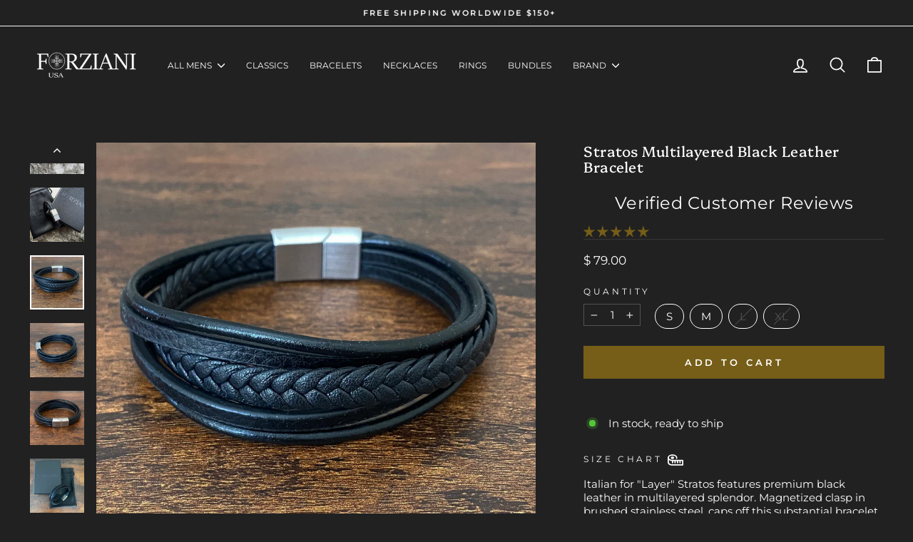

--- FILE ---
content_type: text/html; charset=utf-8
request_url: https://forziani.com/products/stratos-multilayered-black-leather-bracelet
body_size: 54779
content:
<!doctype html>
<html class="no-js" lang="en" dir="ltr">
<head>
  
<!-- Google tag (gtag.js) -->
<script async src="https://www.googletagmanager.com/gtag/js?id=AW-17015608857"></script>
<script>
  window.dataLayer = window.dataLayer || [];
  function gtag(){dataLayer.push(arguments);}
  gtag('js', new Date());

  gtag('config', 'AW-17015608857');
</script>
<!-- Event snippet for Google Shopping App Purchase conversion page -->
<script>
  gtag('event', 'conversion', {
      'send_to': 'AW-17015608857/0NTvCL7W4M0bEJms1rE_',
      'value': 1.0,
      'currency': 'USD',
      'transaction_id': ''
  });
</script>

  
  <meta charset="utf-8">
  <meta http-equiv="X-UA-Compatible" content="IE=edge,chrome=1">
  <meta name="viewport" content="width=device-width,initial-scale=1">
  <meta name="theme-color" content="#765e18">
  <link rel="canonical" href="https://forziani.com/products/stratos-multilayered-black-leather-bracelet">
  <link rel="preconnect" href="https://cdn.shopify.com" crossorigin>
  <link rel="preconnect" href="https://fonts.shopifycdn.com" crossorigin>
  <link rel="dns-prefetch" href="https://productreviews.shopifycdn.com">
  <link rel="dns-prefetch" href="https://ajax.googleapis.com">
  <link rel="dns-prefetch" href="https://maps.googleapis.com">
  <link rel="dns-prefetch" href="https://maps.gstatic.com"><link rel="shortcut icon" href="//forziani.com/cdn/shop/files/Forziani_Favicon_32x32.png?v=1669044635" type="image/png" /><title>Stratos Multilayered Black Leather Bracelet
&ndash; Forziani
</title>
<meta name="description" content="Italian for &quot;Layer&quot; Stratos features premium black leather in multilayered splendor. Magnetized clasp in brushed stainless steel, caps off this substantial bracelet perfect for day long wear. Premium Nappa Leather Brushed Stainless Steel Clasp Bracelet, 12mm Wide"><meta property="og:site_name" content="Forziani">
  <meta property="og:url" content="https://forziani.com/products/stratos-multilayered-black-leather-bracelet">
  <meta property="og:title" content="Stratos Multilayered Black Leather Bracelet">
  <meta property="og:type" content="product">
  <meta property="og:description" content="Italian for &quot;Layer&quot; Stratos features premium black leather in multilayered splendor. Magnetized clasp in brushed stainless steel, caps off this substantial bracelet perfect for day long wear. Premium Nappa Leather Brushed Stainless Steel Clasp Bracelet, 12mm Wide"><meta property="og:image" content="http://forziani.com/cdn/shop/files/stratos-multi-layer-black-leather-bracelet-forziani-3copy.jpg?v=1697833797">
    <meta property="og:image:secure_url" content="https://forziani.com/cdn/shop/files/stratos-multi-layer-black-leather-bracelet-forziani-3copy.jpg?v=1697833797">
    <meta property="og:image:width" content="1000">
    <meta property="og:image:height" content="1000"><meta name="twitter:site" content="@">
  <meta name="twitter:card" content="summary_large_image">
  <meta name="twitter:title" content="Stratos Multilayered Black Leather Bracelet">
  <meta name="twitter:description" content="Italian for &quot;Layer&quot; Stratos features premium black leather in multilayered splendor. Magnetized clasp in brushed stainless steel, caps off this substantial bracelet perfect for day long wear. Premium Nappa Leather Brushed Stainless Steel Clasp Bracelet, 12mm Wide">
<style data-shopify>@font-face {
  font-family: Platypi;
  font-weight: 400;
  font-style: normal;
  font-display: swap;
  src: url("//forziani.com/cdn/fonts/platypi/platypi_n4.62b1c33c9b8c4a87704d4fe197104d07eb49e00d.woff2") format("woff2"),
       url("//forziani.com/cdn/fonts/platypi/platypi_n4.c6967b9dc18e53adaded00c3a60f6c2d4d4cbe0c.woff") format("woff");
}

  @font-face {
  font-family: Montserrat;
  font-weight: 400;
  font-style: normal;
  font-display: swap;
  src: url("//forziani.com/cdn/fonts/montserrat/montserrat_n4.81949fa0ac9fd2021e16436151e8eaa539321637.woff2") format("woff2"),
       url("//forziani.com/cdn/fonts/montserrat/montserrat_n4.a6c632ca7b62da89c3594789ba828388aac693fe.woff") format("woff");
}


  @font-face {
  font-family: Montserrat;
  font-weight: 600;
  font-style: normal;
  font-display: swap;
  src: url("//forziani.com/cdn/fonts/montserrat/montserrat_n6.1326b3e84230700ef15b3a29fb520639977513e0.woff2") format("woff2"),
       url("//forziani.com/cdn/fonts/montserrat/montserrat_n6.652f051080eb14192330daceed8cd53dfdc5ead9.woff") format("woff");
}

  @font-face {
  font-family: Montserrat;
  font-weight: 400;
  font-style: italic;
  font-display: swap;
  src: url("//forziani.com/cdn/fonts/montserrat/montserrat_i4.5a4ea298b4789e064f62a29aafc18d41f09ae59b.woff2") format("woff2"),
       url("//forziani.com/cdn/fonts/montserrat/montserrat_i4.072b5869c5e0ed5b9d2021e4c2af132e16681ad2.woff") format("woff");
}

  @font-face {
  font-family: Montserrat;
  font-weight: 600;
  font-style: italic;
  font-display: swap;
  src: url("//forziani.com/cdn/fonts/montserrat/montserrat_i6.e90155dd2f004112a61c0322d66d1f59dadfa84b.woff2") format("woff2"),
       url("//forziani.com/cdn/fonts/montserrat/montserrat_i6.41470518d8e9d7f1bcdd29a447c2397e5393943f.woff") format("woff");
}

</style><link href="//forziani.com/cdn/shop/t/58/assets/theme.css?v=11792368916437654821767157114" rel="stylesheet" type="text/css" media="all" />
<style data-shopify>:root {
    --typeHeaderPrimary: Platypi;
    --typeHeaderFallback: serif;
    --typeHeaderSize: 24px;
    --typeHeaderWeight: 400;
    --typeHeaderLineHeight: 1.1;
    --typeHeaderSpacing: 0.025em;

    --typeBasePrimary:Montserrat;
    --typeBaseFallback:sans-serif;
    --typeBaseSize: 15px;
    --typeBaseWeight: 400;
    --typeBaseSpacing: 0.0em;
    --typeBaseLineHeight: 1.3;
    --typeBaselineHeightMinus01: 1.2;

    --typeCollectionTitle: 17px;

    --iconWeight: 4px;
    --iconLinecaps: round;

    
        --buttonRadius: 0;
    

    --colorGridOverlayOpacity: 0.0;
    }

    .placeholder-content {
    background-image: linear-gradient(100deg, #212121 40%, #191919 63%, #212121 79%);
    }</style><script>
    document.documentElement.className = document.documentElement.className.replace('no-js', 'js');

    window.theme = window.theme || {};
    theme.routes = {
      home: "/",
      cart: "/cart.js",
      cartPage: "/cart",
      cartAdd: "/cart/add.js",
      cartChange: "/cart/change.js",
      search: "/search",
      predictiveSearch: "/search/suggest"
    };
    theme.strings = {
      soldOut: "Sold Out",
      unavailable: "Unavailable",
      inStockLabel: "In stock, ready to ship",
      oneStockLabel: "Low stock - [count] item left",
      otherStockLabel: "Low stock - [count] items left",
      willNotShipUntil: "Ready to ship [date]",
      willBeInStockAfter: "Back in stock [date]",
      waitingForStock: "Backordered, shipping soon",
      savePrice: "Save [saved_amount]",
      cartEmpty: "Your cart is currently empty.",
      cartTermsConfirmation: "You must agree with the terms and conditions of sales to check out",
      searchCollections: "Collections",
      searchPages: "Pages",
      searchArticles: "Articles",
      productFrom: "from ",
      maxQuantity: "You can only have [quantity] of [title] in your cart."
    };
    theme.settings = {
      cartType: "drawer",
      isCustomerTemplate: false,
      moneyFormat: "$ {{amount}}",
      saveType: "percent",
      productImageSize: "natural",
      productImageCover: false,
      predictiveSearch: true,
      predictiveSearchType: null,
      predictiveSearchVendor: false,
      predictiveSearchPrice: false,
      quickView: true,
      themeName: 'Impulse',
      themeVersion: "7.5.2"
    };
  </script>

  <script>window.performance && window.performance.mark && window.performance.mark('shopify.content_for_header.start');</script><meta name="google-site-verification" content="1iW1pnzytGrYI3HI6VS8KEGhPA1M7c8DyYk2JBS_BK0">
<meta name="google-site-verification" content="1iW1pnzytGrYI3HI6VS8KEGhPA1M7c8DyYk2JBS_BK0">
<meta id="shopify-digital-wallet" name="shopify-digital-wallet" content="/9170414/digital_wallets/dialog">
<meta name="shopify-checkout-api-token" content="2d4cc4a32906f359dc578a58d73bcdd2">
<meta id="in-context-paypal-metadata" data-shop-id="9170414" data-venmo-supported="false" data-environment="production" data-locale="en_US" data-paypal-v4="true" data-currency="USD">
<link rel="alternate" type="application/json+oembed" href="https://forziani.com/products/stratos-multilayered-black-leather-bracelet.oembed">
<script async="async" src="/checkouts/internal/preloads.js?locale=en-US"></script>
<link rel="preconnect" href="https://shop.app" crossorigin="anonymous">
<script async="async" src="https://shop.app/checkouts/internal/preloads.js?locale=en-US&shop_id=9170414" crossorigin="anonymous"></script>
<script id="apple-pay-shop-capabilities" type="application/json">{"shopId":9170414,"countryCode":"US","currencyCode":"USD","merchantCapabilities":["supports3DS"],"merchantId":"gid:\/\/shopify\/Shop\/9170414","merchantName":"Forziani","requiredBillingContactFields":["postalAddress","email","phone"],"requiredShippingContactFields":["postalAddress","email","phone"],"shippingType":"shipping","supportedNetworks":["visa","masterCard","amex","discover","elo","jcb"],"total":{"type":"pending","label":"Forziani","amount":"1.00"},"shopifyPaymentsEnabled":true,"supportsSubscriptions":true}</script>
<script id="shopify-features" type="application/json">{"accessToken":"2d4cc4a32906f359dc578a58d73bcdd2","betas":["rich-media-storefront-analytics"],"domain":"forziani.com","predictiveSearch":true,"shopId":9170414,"locale":"en"}</script>
<script>var Shopify = Shopify || {};
Shopify.shop = "forziani.myshopify.com";
Shopify.locale = "en";
Shopify.currency = {"active":"USD","rate":"1.0"};
Shopify.country = "US";
Shopify.theme = {"name":"Impulse 7.5.2 25Oct 2024","id":146531713263,"schema_name":"Impulse","schema_version":"7.5.2","theme_store_id":857,"role":"main"};
Shopify.theme.handle = "null";
Shopify.theme.style = {"id":null,"handle":null};
Shopify.cdnHost = "forziani.com/cdn";
Shopify.routes = Shopify.routes || {};
Shopify.routes.root = "/";</script>
<script type="module">!function(o){(o.Shopify=o.Shopify||{}).modules=!0}(window);</script>
<script>!function(o){function n(){var o=[];function n(){o.push(Array.prototype.slice.apply(arguments))}return n.q=o,n}var t=o.Shopify=o.Shopify||{};t.loadFeatures=n(),t.autoloadFeatures=n()}(window);</script>
<script>
  window.ShopifyPay = window.ShopifyPay || {};
  window.ShopifyPay.apiHost = "shop.app\/pay";
  window.ShopifyPay.redirectState = null;
</script>
<script id="shop-js-analytics" type="application/json">{"pageType":"product"}</script>
<script defer="defer" async type="module" src="//forziani.com/cdn/shopifycloud/shop-js/modules/v2/client.init-shop-cart-sync_C5BV16lS.en.esm.js"></script>
<script defer="defer" async type="module" src="//forziani.com/cdn/shopifycloud/shop-js/modules/v2/chunk.common_CygWptCX.esm.js"></script>
<script type="module">
  await import("//forziani.com/cdn/shopifycloud/shop-js/modules/v2/client.init-shop-cart-sync_C5BV16lS.en.esm.js");
await import("//forziani.com/cdn/shopifycloud/shop-js/modules/v2/chunk.common_CygWptCX.esm.js");

  window.Shopify.SignInWithShop?.initShopCartSync?.({"fedCMEnabled":true,"windoidEnabled":true});

</script>
<script defer="defer" async type="module" src="//forziani.com/cdn/shopifycloud/shop-js/modules/v2/client.payment-terms_CZxnsJam.en.esm.js"></script>
<script defer="defer" async type="module" src="//forziani.com/cdn/shopifycloud/shop-js/modules/v2/chunk.common_CygWptCX.esm.js"></script>
<script defer="defer" async type="module" src="//forziani.com/cdn/shopifycloud/shop-js/modules/v2/chunk.modal_D71HUcav.esm.js"></script>
<script type="module">
  await import("//forziani.com/cdn/shopifycloud/shop-js/modules/v2/client.payment-terms_CZxnsJam.en.esm.js");
await import("//forziani.com/cdn/shopifycloud/shop-js/modules/v2/chunk.common_CygWptCX.esm.js");
await import("//forziani.com/cdn/shopifycloud/shop-js/modules/v2/chunk.modal_D71HUcav.esm.js");

  
</script>
<script>
  window.Shopify = window.Shopify || {};
  if (!window.Shopify.featureAssets) window.Shopify.featureAssets = {};
  window.Shopify.featureAssets['shop-js'] = {"shop-cart-sync":["modules/v2/client.shop-cart-sync_ZFArdW7E.en.esm.js","modules/v2/chunk.common_CygWptCX.esm.js"],"init-fed-cm":["modules/v2/client.init-fed-cm_CmiC4vf6.en.esm.js","modules/v2/chunk.common_CygWptCX.esm.js"],"shop-button":["modules/v2/client.shop-button_tlx5R9nI.en.esm.js","modules/v2/chunk.common_CygWptCX.esm.js"],"shop-cash-offers":["modules/v2/client.shop-cash-offers_DOA2yAJr.en.esm.js","modules/v2/chunk.common_CygWptCX.esm.js","modules/v2/chunk.modal_D71HUcav.esm.js"],"init-windoid":["modules/v2/client.init-windoid_sURxWdc1.en.esm.js","modules/v2/chunk.common_CygWptCX.esm.js"],"shop-toast-manager":["modules/v2/client.shop-toast-manager_ClPi3nE9.en.esm.js","modules/v2/chunk.common_CygWptCX.esm.js"],"init-shop-email-lookup-coordinator":["modules/v2/client.init-shop-email-lookup-coordinator_B8hsDcYM.en.esm.js","modules/v2/chunk.common_CygWptCX.esm.js"],"init-shop-cart-sync":["modules/v2/client.init-shop-cart-sync_C5BV16lS.en.esm.js","modules/v2/chunk.common_CygWptCX.esm.js"],"avatar":["modules/v2/client.avatar_BTnouDA3.en.esm.js"],"pay-button":["modules/v2/client.pay-button_FdsNuTd3.en.esm.js","modules/v2/chunk.common_CygWptCX.esm.js"],"init-customer-accounts":["modules/v2/client.init-customer-accounts_DxDtT_ad.en.esm.js","modules/v2/client.shop-login-button_C5VAVYt1.en.esm.js","modules/v2/chunk.common_CygWptCX.esm.js","modules/v2/chunk.modal_D71HUcav.esm.js"],"init-shop-for-new-customer-accounts":["modules/v2/client.init-shop-for-new-customer-accounts_ChsxoAhi.en.esm.js","modules/v2/client.shop-login-button_C5VAVYt1.en.esm.js","modules/v2/chunk.common_CygWptCX.esm.js","modules/v2/chunk.modal_D71HUcav.esm.js"],"shop-login-button":["modules/v2/client.shop-login-button_C5VAVYt1.en.esm.js","modules/v2/chunk.common_CygWptCX.esm.js","modules/v2/chunk.modal_D71HUcav.esm.js"],"init-customer-accounts-sign-up":["modules/v2/client.init-customer-accounts-sign-up_CPSyQ0Tj.en.esm.js","modules/v2/client.shop-login-button_C5VAVYt1.en.esm.js","modules/v2/chunk.common_CygWptCX.esm.js","modules/v2/chunk.modal_D71HUcav.esm.js"],"shop-follow-button":["modules/v2/client.shop-follow-button_Cva4Ekp9.en.esm.js","modules/v2/chunk.common_CygWptCX.esm.js","modules/v2/chunk.modal_D71HUcav.esm.js"],"checkout-modal":["modules/v2/client.checkout-modal_BPM8l0SH.en.esm.js","modules/v2/chunk.common_CygWptCX.esm.js","modules/v2/chunk.modal_D71HUcav.esm.js"],"lead-capture":["modules/v2/client.lead-capture_Bi8yE_yS.en.esm.js","modules/v2/chunk.common_CygWptCX.esm.js","modules/v2/chunk.modal_D71HUcav.esm.js"],"shop-login":["modules/v2/client.shop-login_D6lNrXab.en.esm.js","modules/v2/chunk.common_CygWptCX.esm.js","modules/v2/chunk.modal_D71HUcav.esm.js"],"payment-terms":["modules/v2/client.payment-terms_CZxnsJam.en.esm.js","modules/v2/chunk.common_CygWptCX.esm.js","modules/v2/chunk.modal_D71HUcav.esm.js"]};
</script>
<script>(function() {
  var isLoaded = false;
  function asyncLoad() {
    if (isLoaded) return;
    isLoaded = true;
    var urls = ["https:\/\/storage.nfcube.com\/instafeed-6c91420fea1b2c1605ef6a85a95eebd6.js?shop=forziani.myshopify.com"];
    for (var i = 0; i < urls.length; i++) {
      var s = document.createElement('script');
      s.type = 'text/javascript';
      s.async = true;
      s.src = urls[i];
      var x = document.getElementsByTagName('script')[0];
      x.parentNode.insertBefore(s, x);
    }
  };
  if(window.attachEvent) {
    window.attachEvent('onload', asyncLoad);
  } else {
    window.addEventListener('load', asyncLoad, false);
  }
})();</script>
<script id="__st">var __st={"a":9170414,"offset":-18000,"reqid":"4b5ebc4f-d0f1-4d25-9cfd-5df5af95d4d7-1768764072","pageurl":"forziani.com\/products\/stratos-multilayered-black-leather-bracelet","u":"263a41fe3f21","p":"product","rtyp":"product","rid":4226151579787};</script>
<script>window.ShopifyPaypalV4VisibilityTracking = true;</script>
<script id="captcha-bootstrap">!function(){'use strict';const t='contact',e='account',n='new_comment',o=[[t,t],['blogs',n],['comments',n],[t,'customer']],c=[[e,'customer_login'],[e,'guest_login'],[e,'recover_customer_password'],[e,'create_customer']],r=t=>t.map((([t,e])=>`form[action*='/${t}']:not([data-nocaptcha='true']) input[name='form_type'][value='${e}']`)).join(','),a=t=>()=>t?[...document.querySelectorAll(t)].map((t=>t.form)):[];function s(){const t=[...o],e=r(t);return a(e)}const i='password',u='form_key',d=['recaptcha-v3-token','g-recaptcha-response','h-captcha-response',i],f=()=>{try{return window.sessionStorage}catch{return}},m='__shopify_v',_=t=>t.elements[u];function p(t,e,n=!1){try{const o=window.sessionStorage,c=JSON.parse(o.getItem(e)),{data:r}=function(t){const{data:e,action:n}=t;return t[m]||n?{data:e,action:n}:{data:t,action:n}}(c);for(const[e,n]of Object.entries(r))t.elements[e]&&(t.elements[e].value=n);n&&o.removeItem(e)}catch(o){console.error('form repopulation failed',{error:o})}}const l='form_type',E='cptcha';function T(t){t.dataset[E]=!0}const w=window,h=w.document,L='Shopify',v='ce_forms',y='captcha';let A=!1;((t,e)=>{const n=(g='f06e6c50-85a8-45c8-87d0-21a2b65856fe',I='https://cdn.shopify.com/shopifycloud/storefront-forms-hcaptcha/ce_storefront_forms_captcha_hcaptcha.v1.5.2.iife.js',D={infoText:'Protected by hCaptcha',privacyText:'Privacy',termsText:'Terms'},(t,e,n)=>{const o=w[L][v],c=o.bindForm;if(c)return c(t,g,e,D).then(n);var r;o.q.push([[t,g,e,D],n]),r=I,A||(h.body.append(Object.assign(h.createElement('script'),{id:'captcha-provider',async:!0,src:r})),A=!0)});var g,I,D;w[L]=w[L]||{},w[L][v]=w[L][v]||{},w[L][v].q=[],w[L][y]=w[L][y]||{},w[L][y].protect=function(t,e){n(t,void 0,e),T(t)},Object.freeze(w[L][y]),function(t,e,n,w,h,L){const[v,y,A,g]=function(t,e,n){const i=e?o:[],u=t?c:[],d=[...i,...u],f=r(d),m=r(i),_=r(d.filter((([t,e])=>n.includes(e))));return[a(f),a(m),a(_),s()]}(w,h,L),I=t=>{const e=t.target;return e instanceof HTMLFormElement?e:e&&e.form},D=t=>v().includes(t);t.addEventListener('submit',(t=>{const e=I(t);if(!e)return;const n=D(e)&&!e.dataset.hcaptchaBound&&!e.dataset.recaptchaBound,o=_(e),c=g().includes(e)&&(!o||!o.value);(n||c)&&t.preventDefault(),c&&!n&&(function(t){try{if(!f())return;!function(t){const e=f();if(!e)return;const n=_(t);if(!n)return;const o=n.value;o&&e.removeItem(o)}(t);const e=Array.from(Array(32),(()=>Math.random().toString(36)[2])).join('');!function(t,e){_(t)||t.append(Object.assign(document.createElement('input'),{type:'hidden',name:u})),t.elements[u].value=e}(t,e),function(t,e){const n=f();if(!n)return;const o=[...t.querySelectorAll(`input[type='${i}']`)].map((({name:t})=>t)),c=[...d,...o],r={};for(const[a,s]of new FormData(t).entries())c.includes(a)||(r[a]=s);n.setItem(e,JSON.stringify({[m]:1,action:t.action,data:r}))}(t,e)}catch(e){console.error('failed to persist form',e)}}(e),e.submit())}));const S=(t,e)=>{t&&!t.dataset[E]&&(n(t,e.some((e=>e===t))),T(t))};for(const o of['focusin','change'])t.addEventListener(o,(t=>{const e=I(t);D(e)&&S(e,y())}));const B=e.get('form_key'),M=e.get(l),P=B&&M;t.addEventListener('DOMContentLoaded',(()=>{const t=y();if(P)for(const e of t)e.elements[l].value===M&&p(e,B);[...new Set([...A(),...v().filter((t=>'true'===t.dataset.shopifyCaptcha))])].forEach((e=>S(e,t)))}))}(h,new URLSearchParams(w.location.search),n,t,e,['guest_login'])})(!0,!0)}();</script>
<script integrity="sha256-4kQ18oKyAcykRKYeNunJcIwy7WH5gtpwJnB7kiuLZ1E=" data-source-attribution="shopify.loadfeatures" defer="defer" src="//forziani.com/cdn/shopifycloud/storefront/assets/storefront/load_feature-a0a9edcb.js" crossorigin="anonymous"></script>
<script crossorigin="anonymous" defer="defer" src="//forziani.com/cdn/shopifycloud/storefront/assets/shopify_pay/storefront-65b4c6d7.js?v=20250812"></script>
<script data-source-attribution="shopify.dynamic_checkout.dynamic.init">var Shopify=Shopify||{};Shopify.PaymentButton=Shopify.PaymentButton||{isStorefrontPortableWallets:!0,init:function(){window.Shopify.PaymentButton.init=function(){};var t=document.createElement("script");t.src="https://forziani.com/cdn/shopifycloud/portable-wallets/latest/portable-wallets.en.js",t.type="module",document.head.appendChild(t)}};
</script>
<script data-source-attribution="shopify.dynamic_checkout.buyer_consent">
  function portableWalletsHideBuyerConsent(e){var t=document.getElementById("shopify-buyer-consent"),n=document.getElementById("shopify-subscription-policy-button");t&&n&&(t.classList.add("hidden"),t.setAttribute("aria-hidden","true"),n.removeEventListener("click",e))}function portableWalletsShowBuyerConsent(e){var t=document.getElementById("shopify-buyer-consent"),n=document.getElementById("shopify-subscription-policy-button");t&&n&&(t.classList.remove("hidden"),t.removeAttribute("aria-hidden"),n.addEventListener("click",e))}window.Shopify?.PaymentButton&&(window.Shopify.PaymentButton.hideBuyerConsent=portableWalletsHideBuyerConsent,window.Shopify.PaymentButton.showBuyerConsent=portableWalletsShowBuyerConsent);
</script>
<script data-source-attribution="shopify.dynamic_checkout.cart.bootstrap">document.addEventListener("DOMContentLoaded",(function(){function t(){return document.querySelector("shopify-accelerated-checkout-cart, shopify-accelerated-checkout")}if(t())Shopify.PaymentButton.init();else{new MutationObserver((function(e,n){t()&&(Shopify.PaymentButton.init(),n.disconnect())})).observe(document.body,{childList:!0,subtree:!0})}}));
</script>
<link id="shopify-accelerated-checkout-styles" rel="stylesheet" media="screen" href="https://forziani.com/cdn/shopifycloud/portable-wallets/latest/accelerated-checkout-backwards-compat.css" crossorigin="anonymous">
<style id="shopify-accelerated-checkout-cart">
        #shopify-buyer-consent {
  margin-top: 1em;
  display: inline-block;
  width: 100%;
}

#shopify-buyer-consent.hidden {
  display: none;
}

#shopify-subscription-policy-button {
  background: none;
  border: none;
  padding: 0;
  text-decoration: underline;
  font-size: inherit;
  cursor: pointer;
}

#shopify-subscription-policy-button::before {
  box-shadow: none;
}

      </style>

<script>window.performance && window.performance.mark && window.performance.mark('shopify.content_for_header.end');</script>

  <script src="//forziani.com/cdn/shop/t/58/assets/vendor-scripts-v11.js" defer="defer"></script><link rel="stylesheet" href="//forziani.com/cdn/shop/t/58/assets/country-flags.css"><script src="//forziani.com/cdn/shop/t/58/assets/theme.js?v=5752361098415077631729853846" defer="defer"></script>
<!-- BEGIN app block: shopify://apps/klaviyo-email-marketing-sms/blocks/klaviyo-onsite-embed/2632fe16-c075-4321-a88b-50b567f42507 -->












  <script async src="https://static.klaviyo.com/onsite/js/LJgqcq/klaviyo.js?company_id=LJgqcq"></script>
  <script>!function(){if(!window.klaviyo){window._klOnsite=window._klOnsite||[];try{window.klaviyo=new Proxy({},{get:function(n,i){return"push"===i?function(){var n;(n=window._klOnsite).push.apply(n,arguments)}:function(){for(var n=arguments.length,o=new Array(n),w=0;w<n;w++)o[w]=arguments[w];var t="function"==typeof o[o.length-1]?o.pop():void 0,e=new Promise((function(n){window._klOnsite.push([i].concat(o,[function(i){t&&t(i),n(i)}]))}));return e}}})}catch(n){window.klaviyo=window.klaviyo||[],window.klaviyo.push=function(){var n;(n=window._klOnsite).push.apply(n,arguments)}}}}();</script>

  
    <script id="viewed_product">
      if (item == null) {
        var _learnq = _learnq || [];

        var MetafieldReviews = null
        var MetafieldYotpoRating = null
        var MetafieldYotpoCount = null
        var MetafieldLooxRating = null
        var MetafieldLooxCount = null
        var okendoProduct = null
        var okendoProductReviewCount = null
        var okendoProductReviewAverageValue = null
        try {
          // The following fields are used for Customer Hub recently viewed in order to add reviews.
          // This information is not part of __kla_viewed. Instead, it is part of __kla_viewed_reviewed_items
          MetafieldReviews = {"rating":{"scale_min":"1.0","scale_max":"5.0","value":"4.75"},"rating_count":4};
          MetafieldYotpoRating = null
          MetafieldYotpoCount = null
          MetafieldLooxRating = null
          MetafieldLooxCount = null

          okendoProduct = null
          // If the okendo metafield is not legacy, it will error, which then requires the new json formatted data
          if (okendoProduct && 'error' in okendoProduct) {
            okendoProduct = null
          }
          okendoProductReviewCount = okendoProduct ? okendoProduct.reviewCount : null
          okendoProductReviewAverageValue = okendoProduct ? okendoProduct.reviewAverageValue : null
        } catch (error) {
          console.error('Error in Klaviyo onsite reviews tracking:', error);
        }

        var item = {
          Name: "Stratos Multilayered Black Leather Bracelet",
          ProductID: 4226151579787,
          Categories: ["Men's Bracelets","Men's Jewelry","Men's Leather Bracelets","Men's Leather Jewelry","Shop All Men's Jewelry","The Trident"],
          ImageURL: "https://forziani.com/cdn/shop/files/stratos-multi-layer-black-leather-bracelet-forziani-3copy_grande.jpg?v=1697833797",
          URL: "https://forziani.com/products/stratos-multilayered-black-leather-bracelet",
          Brand: "Trident",
          Price: "$ 79.00",
          Value: "79.00",
          CompareAtPrice: "$ 0.00"
        };
        _learnq.push(['track', 'Viewed Product', item]);
        _learnq.push(['trackViewedItem', {
          Title: item.Name,
          ItemId: item.ProductID,
          Categories: item.Categories,
          ImageUrl: item.ImageURL,
          Url: item.URL,
          Metadata: {
            Brand: item.Brand,
            Price: item.Price,
            Value: item.Value,
            CompareAtPrice: item.CompareAtPrice
          },
          metafields:{
            reviews: MetafieldReviews,
            yotpo:{
              rating: MetafieldYotpoRating,
              count: MetafieldYotpoCount,
            },
            loox:{
              rating: MetafieldLooxRating,
              count: MetafieldLooxCount,
            },
            okendo: {
              rating: okendoProductReviewAverageValue,
              count: okendoProductReviewCount,
            }
          }
        }]);
      }
    </script>
  




  <script>
    window.klaviyoReviewsProductDesignMode = false
  </script>



  <!-- BEGIN app snippet: customer-hub-data --><script>
  if (!window.customerHub) {
    window.customerHub = {};
  }
  window.customerHub.storefrontRoutes = {
    login: "https://forziani.com/customer_authentication/redirect?locale=en&region_country=US?return_url=%2F%23k-hub",
    register: "/account/register?return_url=%2F%23k-hub",
    logout: "/account/logout",
    profile: "/account",
    addresses: "/account/addresses",
  };
  
  window.customerHub.userId = null;
  
  window.customerHub.storeDomain = "forziani.myshopify.com";

  
    window.customerHub.activeProduct = {
      name: "Stratos Multilayered Black Leather Bracelet",
      category: null,
      imageUrl: "https://forziani.com/cdn/shop/files/stratos-multi-layer-black-leather-bracelet-forziani-3copy_grande.jpg?v=1697833797",
      id: "4226151579787",
      link: "https://forziani.com/products/stratos-multilayered-black-leather-bracelet",
      variants: [
        
          {
            id: "30684294873227",
            
            imageUrl: "https://forziani.com/cdn/shop/products/StratosMultilayeredBlackLeatherBracelet_70de7f39-e45d-4848-b780-ad4706f0d9b2.jpg?v=1718820133&width=500",
            
            price: "7900",
            currency: "USD",
            availableForSale: true,
            title: "S",
          },
        
          {
            id: "30684294905995",
            
            imageUrl: "https://forziani.com/cdn/shop/products/StratosMultilayeredBlackLeatherBracelet_70de7f39-e45d-4848-b780-ad4706f0d9b2.jpg?v=1718820133&width=500",
            
            price: "7900",
            currency: "USD",
            availableForSale: true,
            title: "M",
          },
        
          {
            id: "30684294938763",
            
            imageUrl: "https://forziani.com/cdn/shop/products/StratosMultilayeredBlackLeatherBracelet_70de7f39-e45d-4848-b780-ad4706f0d9b2.jpg?v=1718820133&width=500",
            
            price: "7900",
            currency: "USD",
            availableForSale: false,
            title: "L",
          },
        
          {
            id: "30684294971531",
            
            imageUrl: "https://forziani.com/cdn/shop/products/StratosMultilayeredBlackLeatherBracelet_70de7f39-e45d-4848-b780-ad4706f0d9b2.jpg?v=1718820133&width=500",
            
            price: "7900",
            currency: "USD",
            availableForSale: false,
            title: "XL",
          },
        
      ],
    };
    window.customerHub.activeProduct.variants.forEach((variant) => {
        
        variant.price = `${variant.price.slice(0, -2)}.${variant.price.slice(-2)}`;
    });
  

  
    window.customerHub.storeLocale = {
        currentLanguage: 'en',
        currentCountry: 'US',
        availableLanguages: [
          
            {
              iso_code: 'en',
              endonym_name: 'English'
            }
          
        ],
        availableCountries: [
          
            {
              iso_code: 'AF',
              name: 'Afghanistan',
              currency_code: 'AFN'
            },
          
            {
              iso_code: 'AX',
              name: 'Åland Islands',
              currency_code: 'EUR'
            },
          
            {
              iso_code: 'AL',
              name: 'Albania',
              currency_code: 'ALL'
            },
          
            {
              iso_code: 'DZ',
              name: 'Algeria',
              currency_code: 'DZD'
            },
          
            {
              iso_code: 'AD',
              name: 'Andorra',
              currency_code: 'EUR'
            },
          
            {
              iso_code: 'AO',
              name: 'Angola',
              currency_code: 'USD'
            },
          
            {
              iso_code: 'AI',
              name: 'Anguilla',
              currency_code: 'XCD'
            },
          
            {
              iso_code: 'AG',
              name: 'Antigua &amp; Barbuda',
              currency_code: 'XCD'
            },
          
            {
              iso_code: 'AR',
              name: 'Argentina',
              currency_code: 'USD'
            },
          
            {
              iso_code: 'AM',
              name: 'Armenia',
              currency_code: 'AMD'
            },
          
            {
              iso_code: 'AW',
              name: 'Aruba',
              currency_code: 'AWG'
            },
          
            {
              iso_code: 'AC',
              name: 'Ascension Island',
              currency_code: 'SHP'
            },
          
            {
              iso_code: 'AU',
              name: 'Australia',
              currency_code: 'AUD'
            },
          
            {
              iso_code: 'AT',
              name: 'Austria',
              currency_code: 'EUR'
            },
          
            {
              iso_code: 'AZ',
              name: 'Azerbaijan',
              currency_code: 'AZN'
            },
          
            {
              iso_code: 'BS',
              name: 'Bahamas',
              currency_code: 'BSD'
            },
          
            {
              iso_code: 'BH',
              name: 'Bahrain',
              currency_code: 'USD'
            },
          
            {
              iso_code: 'BD',
              name: 'Bangladesh',
              currency_code: 'BDT'
            },
          
            {
              iso_code: 'BB',
              name: 'Barbados',
              currency_code: 'BBD'
            },
          
            {
              iso_code: 'BY',
              name: 'Belarus',
              currency_code: 'USD'
            },
          
            {
              iso_code: 'BE',
              name: 'Belgium',
              currency_code: 'EUR'
            },
          
            {
              iso_code: 'BZ',
              name: 'Belize',
              currency_code: 'BZD'
            },
          
            {
              iso_code: 'BJ',
              name: 'Benin',
              currency_code: 'XOF'
            },
          
            {
              iso_code: 'BM',
              name: 'Bermuda',
              currency_code: 'USD'
            },
          
            {
              iso_code: 'BT',
              name: 'Bhutan',
              currency_code: 'USD'
            },
          
            {
              iso_code: 'BO',
              name: 'Bolivia',
              currency_code: 'BOB'
            },
          
            {
              iso_code: 'BA',
              name: 'Bosnia &amp; Herzegovina',
              currency_code: 'BAM'
            },
          
            {
              iso_code: 'BW',
              name: 'Botswana',
              currency_code: 'BWP'
            },
          
            {
              iso_code: 'BR',
              name: 'Brazil',
              currency_code: 'USD'
            },
          
            {
              iso_code: 'IO',
              name: 'British Indian Ocean Territory',
              currency_code: 'USD'
            },
          
            {
              iso_code: 'VG',
              name: 'British Virgin Islands',
              currency_code: 'USD'
            },
          
            {
              iso_code: 'BN',
              name: 'Brunei',
              currency_code: 'BND'
            },
          
            {
              iso_code: 'BG',
              name: 'Bulgaria',
              currency_code: 'EUR'
            },
          
            {
              iso_code: 'BF',
              name: 'Burkina Faso',
              currency_code: 'XOF'
            },
          
            {
              iso_code: 'BI',
              name: 'Burundi',
              currency_code: 'BIF'
            },
          
            {
              iso_code: 'KH',
              name: 'Cambodia',
              currency_code: 'KHR'
            },
          
            {
              iso_code: 'CM',
              name: 'Cameroon',
              currency_code: 'XAF'
            },
          
            {
              iso_code: 'CA',
              name: 'Canada',
              currency_code: 'CAD'
            },
          
            {
              iso_code: 'CV',
              name: 'Cape Verde',
              currency_code: 'CVE'
            },
          
            {
              iso_code: 'BQ',
              name: 'Caribbean Netherlands',
              currency_code: 'USD'
            },
          
            {
              iso_code: 'KY',
              name: 'Cayman Islands',
              currency_code: 'KYD'
            },
          
            {
              iso_code: 'CF',
              name: 'Central African Republic',
              currency_code: 'XAF'
            },
          
            {
              iso_code: 'TD',
              name: 'Chad',
              currency_code: 'XAF'
            },
          
            {
              iso_code: 'CL',
              name: 'Chile',
              currency_code: 'USD'
            },
          
            {
              iso_code: 'CN',
              name: 'China',
              currency_code: 'CNY'
            },
          
            {
              iso_code: 'CX',
              name: 'Christmas Island',
              currency_code: 'AUD'
            },
          
            {
              iso_code: 'CC',
              name: 'Cocos (Keeling) Islands',
              currency_code: 'AUD'
            },
          
            {
              iso_code: 'CO',
              name: 'Colombia',
              currency_code: 'USD'
            },
          
            {
              iso_code: 'KM',
              name: 'Comoros',
              currency_code: 'KMF'
            },
          
            {
              iso_code: 'CG',
              name: 'Congo - Brazzaville',
              currency_code: 'XAF'
            },
          
            {
              iso_code: 'CD',
              name: 'Congo - Kinshasa',
              currency_code: 'CDF'
            },
          
            {
              iso_code: 'CK',
              name: 'Cook Islands',
              currency_code: 'NZD'
            },
          
            {
              iso_code: 'CR',
              name: 'Costa Rica',
              currency_code: 'CRC'
            },
          
            {
              iso_code: 'CI',
              name: 'Côte d’Ivoire',
              currency_code: 'XOF'
            },
          
            {
              iso_code: 'HR',
              name: 'Croatia',
              currency_code: 'EUR'
            },
          
            {
              iso_code: 'CW',
              name: 'Curaçao',
              currency_code: 'ANG'
            },
          
            {
              iso_code: 'CY',
              name: 'Cyprus',
              currency_code: 'EUR'
            },
          
            {
              iso_code: 'CZ',
              name: 'Czechia',
              currency_code: 'CZK'
            },
          
            {
              iso_code: 'DK',
              name: 'Denmark',
              currency_code: 'DKK'
            },
          
            {
              iso_code: 'DJ',
              name: 'Djibouti',
              currency_code: 'DJF'
            },
          
            {
              iso_code: 'DM',
              name: 'Dominica',
              currency_code: 'XCD'
            },
          
            {
              iso_code: 'DO',
              name: 'Dominican Republic',
              currency_code: 'DOP'
            },
          
            {
              iso_code: 'EC',
              name: 'Ecuador',
              currency_code: 'USD'
            },
          
            {
              iso_code: 'EG',
              name: 'Egypt',
              currency_code: 'EGP'
            },
          
            {
              iso_code: 'SV',
              name: 'El Salvador',
              currency_code: 'USD'
            },
          
            {
              iso_code: 'GQ',
              name: 'Equatorial Guinea',
              currency_code: 'XAF'
            },
          
            {
              iso_code: 'ER',
              name: 'Eritrea',
              currency_code: 'USD'
            },
          
            {
              iso_code: 'EE',
              name: 'Estonia',
              currency_code: 'EUR'
            },
          
            {
              iso_code: 'SZ',
              name: 'Eswatini',
              currency_code: 'USD'
            },
          
            {
              iso_code: 'ET',
              name: 'Ethiopia',
              currency_code: 'ETB'
            },
          
            {
              iso_code: 'FK',
              name: 'Falkland Islands',
              currency_code: 'FKP'
            },
          
            {
              iso_code: 'FO',
              name: 'Faroe Islands',
              currency_code: 'DKK'
            },
          
            {
              iso_code: 'FJ',
              name: 'Fiji',
              currency_code: 'FJD'
            },
          
            {
              iso_code: 'FI',
              name: 'Finland',
              currency_code: 'EUR'
            },
          
            {
              iso_code: 'FR',
              name: 'France',
              currency_code: 'EUR'
            },
          
            {
              iso_code: 'GF',
              name: 'French Guiana',
              currency_code: 'EUR'
            },
          
            {
              iso_code: 'PF',
              name: 'French Polynesia',
              currency_code: 'XPF'
            },
          
            {
              iso_code: 'TF',
              name: 'French Southern Territories',
              currency_code: 'EUR'
            },
          
            {
              iso_code: 'GA',
              name: 'Gabon',
              currency_code: 'XOF'
            },
          
            {
              iso_code: 'GM',
              name: 'Gambia',
              currency_code: 'GMD'
            },
          
            {
              iso_code: 'GE',
              name: 'Georgia',
              currency_code: 'USD'
            },
          
            {
              iso_code: 'DE',
              name: 'Germany',
              currency_code: 'EUR'
            },
          
            {
              iso_code: 'GH',
              name: 'Ghana',
              currency_code: 'USD'
            },
          
            {
              iso_code: 'GI',
              name: 'Gibraltar',
              currency_code: 'GBP'
            },
          
            {
              iso_code: 'GR',
              name: 'Greece',
              currency_code: 'EUR'
            },
          
            {
              iso_code: 'GL',
              name: 'Greenland',
              currency_code: 'DKK'
            },
          
            {
              iso_code: 'GD',
              name: 'Grenada',
              currency_code: 'XCD'
            },
          
            {
              iso_code: 'GP',
              name: 'Guadeloupe',
              currency_code: 'EUR'
            },
          
            {
              iso_code: 'GT',
              name: 'Guatemala',
              currency_code: 'GTQ'
            },
          
            {
              iso_code: 'GG',
              name: 'Guernsey',
              currency_code: 'GBP'
            },
          
            {
              iso_code: 'GN',
              name: 'Guinea',
              currency_code: 'GNF'
            },
          
            {
              iso_code: 'GW',
              name: 'Guinea-Bissau',
              currency_code: 'XOF'
            },
          
            {
              iso_code: 'GY',
              name: 'Guyana',
              currency_code: 'GYD'
            },
          
            {
              iso_code: 'HT',
              name: 'Haiti',
              currency_code: 'USD'
            },
          
            {
              iso_code: 'HN',
              name: 'Honduras',
              currency_code: 'HNL'
            },
          
            {
              iso_code: 'HK',
              name: 'Hong Kong SAR',
              currency_code: 'HKD'
            },
          
            {
              iso_code: 'HU',
              name: 'Hungary',
              currency_code: 'HUF'
            },
          
            {
              iso_code: 'IS',
              name: 'Iceland',
              currency_code: 'ISK'
            },
          
            {
              iso_code: 'IN',
              name: 'India',
              currency_code: 'INR'
            },
          
            {
              iso_code: 'ID',
              name: 'Indonesia',
              currency_code: 'IDR'
            },
          
            {
              iso_code: 'IQ',
              name: 'Iraq',
              currency_code: 'USD'
            },
          
            {
              iso_code: 'IE',
              name: 'Ireland',
              currency_code: 'EUR'
            },
          
            {
              iso_code: 'IM',
              name: 'Isle of Man',
              currency_code: 'GBP'
            },
          
            {
              iso_code: 'IL',
              name: 'Israel',
              currency_code: 'ILS'
            },
          
            {
              iso_code: 'IT',
              name: 'Italy',
              currency_code: 'EUR'
            },
          
            {
              iso_code: 'JM',
              name: 'Jamaica',
              currency_code: 'JMD'
            },
          
            {
              iso_code: 'JP',
              name: 'Japan',
              currency_code: 'JPY'
            },
          
            {
              iso_code: 'JE',
              name: 'Jersey',
              currency_code: 'USD'
            },
          
            {
              iso_code: 'JO',
              name: 'Jordan',
              currency_code: 'USD'
            },
          
            {
              iso_code: 'KZ',
              name: 'Kazakhstan',
              currency_code: 'KZT'
            },
          
            {
              iso_code: 'KE',
              name: 'Kenya',
              currency_code: 'KES'
            },
          
            {
              iso_code: 'KI',
              name: 'Kiribati',
              currency_code: 'USD'
            },
          
            {
              iso_code: 'XK',
              name: 'Kosovo',
              currency_code: 'EUR'
            },
          
            {
              iso_code: 'KW',
              name: 'Kuwait',
              currency_code: 'USD'
            },
          
            {
              iso_code: 'KG',
              name: 'Kyrgyzstan',
              currency_code: 'KGS'
            },
          
            {
              iso_code: 'LA',
              name: 'Laos',
              currency_code: 'LAK'
            },
          
            {
              iso_code: 'LV',
              name: 'Latvia',
              currency_code: 'EUR'
            },
          
            {
              iso_code: 'LB',
              name: 'Lebanon',
              currency_code: 'LBP'
            },
          
            {
              iso_code: 'LS',
              name: 'Lesotho',
              currency_code: 'USD'
            },
          
            {
              iso_code: 'LR',
              name: 'Liberia',
              currency_code: 'USD'
            },
          
            {
              iso_code: 'LY',
              name: 'Libya',
              currency_code: 'USD'
            },
          
            {
              iso_code: 'LI',
              name: 'Liechtenstein',
              currency_code: 'CHF'
            },
          
            {
              iso_code: 'LT',
              name: 'Lithuania',
              currency_code: 'EUR'
            },
          
            {
              iso_code: 'LU',
              name: 'Luxembourg',
              currency_code: 'EUR'
            },
          
            {
              iso_code: 'MO',
              name: 'Macao SAR',
              currency_code: 'MOP'
            },
          
            {
              iso_code: 'MG',
              name: 'Madagascar',
              currency_code: 'USD'
            },
          
            {
              iso_code: 'MW',
              name: 'Malawi',
              currency_code: 'MWK'
            },
          
            {
              iso_code: 'MY',
              name: 'Malaysia',
              currency_code: 'MYR'
            },
          
            {
              iso_code: 'MV',
              name: 'Maldives',
              currency_code: 'MVR'
            },
          
            {
              iso_code: 'ML',
              name: 'Mali',
              currency_code: 'XOF'
            },
          
            {
              iso_code: 'MT',
              name: 'Malta',
              currency_code: 'EUR'
            },
          
            {
              iso_code: 'MQ',
              name: 'Martinique',
              currency_code: 'EUR'
            },
          
            {
              iso_code: 'MR',
              name: 'Mauritania',
              currency_code: 'USD'
            },
          
            {
              iso_code: 'MU',
              name: 'Mauritius',
              currency_code: 'MUR'
            },
          
            {
              iso_code: 'YT',
              name: 'Mayotte',
              currency_code: 'EUR'
            },
          
            {
              iso_code: 'MX',
              name: 'Mexico',
              currency_code: 'USD'
            },
          
            {
              iso_code: 'MD',
              name: 'Moldova',
              currency_code: 'MDL'
            },
          
            {
              iso_code: 'MC',
              name: 'Monaco',
              currency_code: 'EUR'
            },
          
            {
              iso_code: 'MN',
              name: 'Mongolia',
              currency_code: 'MNT'
            },
          
            {
              iso_code: 'ME',
              name: 'Montenegro',
              currency_code: 'EUR'
            },
          
            {
              iso_code: 'MS',
              name: 'Montserrat',
              currency_code: 'XCD'
            },
          
            {
              iso_code: 'MA',
              name: 'Morocco',
              currency_code: 'MAD'
            },
          
            {
              iso_code: 'MZ',
              name: 'Mozambique',
              currency_code: 'USD'
            },
          
            {
              iso_code: 'MM',
              name: 'Myanmar (Burma)',
              currency_code: 'MMK'
            },
          
            {
              iso_code: 'NA',
              name: 'Namibia',
              currency_code: 'USD'
            },
          
            {
              iso_code: 'NR',
              name: 'Nauru',
              currency_code: 'AUD'
            },
          
            {
              iso_code: 'NP',
              name: 'Nepal',
              currency_code: 'NPR'
            },
          
            {
              iso_code: 'NL',
              name: 'Netherlands',
              currency_code: 'EUR'
            },
          
            {
              iso_code: 'NC',
              name: 'New Caledonia',
              currency_code: 'XPF'
            },
          
            {
              iso_code: 'NZ',
              name: 'New Zealand',
              currency_code: 'NZD'
            },
          
            {
              iso_code: 'NI',
              name: 'Nicaragua',
              currency_code: 'NIO'
            },
          
            {
              iso_code: 'NE',
              name: 'Niger',
              currency_code: 'XOF'
            },
          
            {
              iso_code: 'NG',
              name: 'Nigeria',
              currency_code: 'NGN'
            },
          
            {
              iso_code: 'NU',
              name: 'Niue',
              currency_code: 'NZD'
            },
          
            {
              iso_code: 'NF',
              name: 'Norfolk Island',
              currency_code: 'AUD'
            },
          
            {
              iso_code: 'MK',
              name: 'North Macedonia',
              currency_code: 'MKD'
            },
          
            {
              iso_code: 'NO',
              name: 'Norway',
              currency_code: 'USD'
            },
          
            {
              iso_code: 'OM',
              name: 'Oman',
              currency_code: 'USD'
            },
          
            {
              iso_code: 'PK',
              name: 'Pakistan',
              currency_code: 'PKR'
            },
          
            {
              iso_code: 'PS',
              name: 'Palestinian Territories',
              currency_code: 'ILS'
            },
          
            {
              iso_code: 'PA',
              name: 'Panama',
              currency_code: 'USD'
            },
          
            {
              iso_code: 'PG',
              name: 'Papua New Guinea',
              currency_code: 'PGK'
            },
          
            {
              iso_code: 'PY',
              name: 'Paraguay',
              currency_code: 'PYG'
            },
          
            {
              iso_code: 'PE',
              name: 'Peru',
              currency_code: 'PEN'
            },
          
            {
              iso_code: 'PH',
              name: 'Philippines',
              currency_code: 'PHP'
            },
          
            {
              iso_code: 'PN',
              name: 'Pitcairn Islands',
              currency_code: 'NZD'
            },
          
            {
              iso_code: 'PL',
              name: 'Poland',
              currency_code: 'PLN'
            },
          
            {
              iso_code: 'PT',
              name: 'Portugal',
              currency_code: 'EUR'
            },
          
            {
              iso_code: 'QA',
              name: 'Qatar',
              currency_code: 'QAR'
            },
          
            {
              iso_code: 'RE',
              name: 'Réunion',
              currency_code: 'EUR'
            },
          
            {
              iso_code: 'RO',
              name: 'Romania',
              currency_code: 'RON'
            },
          
            {
              iso_code: 'RU',
              name: 'Russia',
              currency_code: 'USD'
            },
          
            {
              iso_code: 'RW',
              name: 'Rwanda',
              currency_code: 'RWF'
            },
          
            {
              iso_code: 'WS',
              name: 'Samoa',
              currency_code: 'WST'
            },
          
            {
              iso_code: 'SM',
              name: 'San Marino',
              currency_code: 'EUR'
            },
          
            {
              iso_code: 'ST',
              name: 'São Tomé &amp; Príncipe',
              currency_code: 'STD'
            },
          
            {
              iso_code: 'SA',
              name: 'Saudi Arabia',
              currency_code: 'SAR'
            },
          
            {
              iso_code: 'SN',
              name: 'Senegal',
              currency_code: 'XOF'
            },
          
            {
              iso_code: 'RS',
              name: 'Serbia',
              currency_code: 'RSD'
            },
          
            {
              iso_code: 'SC',
              name: 'Seychelles',
              currency_code: 'USD'
            },
          
            {
              iso_code: 'SL',
              name: 'Sierra Leone',
              currency_code: 'SLL'
            },
          
            {
              iso_code: 'SG',
              name: 'Singapore',
              currency_code: 'SGD'
            },
          
            {
              iso_code: 'SX',
              name: 'Sint Maarten',
              currency_code: 'ANG'
            },
          
            {
              iso_code: 'SK',
              name: 'Slovakia',
              currency_code: 'EUR'
            },
          
            {
              iso_code: 'SI',
              name: 'Slovenia',
              currency_code: 'EUR'
            },
          
            {
              iso_code: 'SB',
              name: 'Solomon Islands',
              currency_code: 'SBD'
            },
          
            {
              iso_code: 'SO',
              name: 'Somalia',
              currency_code: 'USD'
            },
          
            {
              iso_code: 'ZA',
              name: 'South Africa',
              currency_code: 'USD'
            },
          
            {
              iso_code: 'GS',
              name: 'South Georgia &amp; South Sandwich Islands',
              currency_code: 'GBP'
            },
          
            {
              iso_code: 'KR',
              name: 'South Korea',
              currency_code: 'KRW'
            },
          
            {
              iso_code: 'SS',
              name: 'South Sudan',
              currency_code: 'USD'
            },
          
            {
              iso_code: 'ES',
              name: 'Spain',
              currency_code: 'EUR'
            },
          
            {
              iso_code: 'LK',
              name: 'Sri Lanka',
              currency_code: 'LKR'
            },
          
            {
              iso_code: 'BL',
              name: 'St. Barthélemy',
              currency_code: 'EUR'
            },
          
            {
              iso_code: 'SH',
              name: 'St. Helena',
              currency_code: 'SHP'
            },
          
            {
              iso_code: 'KN',
              name: 'St. Kitts &amp; Nevis',
              currency_code: 'XCD'
            },
          
            {
              iso_code: 'LC',
              name: 'St. Lucia',
              currency_code: 'XCD'
            },
          
            {
              iso_code: 'MF',
              name: 'St. Martin',
              currency_code: 'EUR'
            },
          
            {
              iso_code: 'PM',
              name: 'St. Pierre &amp; Miquelon',
              currency_code: 'EUR'
            },
          
            {
              iso_code: 'VC',
              name: 'St. Vincent &amp; Grenadines',
              currency_code: 'XCD'
            },
          
            {
              iso_code: 'SD',
              name: 'Sudan',
              currency_code: 'USD'
            },
          
            {
              iso_code: 'SR',
              name: 'Suriname',
              currency_code: 'USD'
            },
          
            {
              iso_code: 'SJ',
              name: 'Svalbard &amp; Jan Mayen',
              currency_code: 'USD'
            },
          
            {
              iso_code: 'SE',
              name: 'Sweden',
              currency_code: 'SEK'
            },
          
            {
              iso_code: 'CH',
              name: 'Switzerland',
              currency_code: 'CHF'
            },
          
            {
              iso_code: 'TW',
              name: 'Taiwan',
              currency_code: 'TWD'
            },
          
            {
              iso_code: 'TJ',
              name: 'Tajikistan',
              currency_code: 'TJS'
            },
          
            {
              iso_code: 'TZ',
              name: 'Tanzania',
              currency_code: 'TZS'
            },
          
            {
              iso_code: 'TH',
              name: 'Thailand',
              currency_code: 'THB'
            },
          
            {
              iso_code: 'TL',
              name: 'Timor-Leste',
              currency_code: 'USD'
            },
          
            {
              iso_code: 'TG',
              name: 'Togo',
              currency_code: 'XOF'
            },
          
            {
              iso_code: 'TK',
              name: 'Tokelau',
              currency_code: 'NZD'
            },
          
            {
              iso_code: 'TO',
              name: 'Tonga',
              currency_code: 'TOP'
            },
          
            {
              iso_code: 'TT',
              name: 'Trinidad &amp; Tobago',
              currency_code: 'TTD'
            },
          
            {
              iso_code: 'TA',
              name: 'Tristan da Cunha',
              currency_code: 'GBP'
            },
          
            {
              iso_code: 'TN',
              name: 'Tunisia',
              currency_code: 'USD'
            },
          
            {
              iso_code: 'TR',
              name: 'Türkiye',
              currency_code: 'USD'
            },
          
            {
              iso_code: 'TM',
              name: 'Turkmenistan',
              currency_code: 'USD'
            },
          
            {
              iso_code: 'TC',
              name: 'Turks &amp; Caicos Islands',
              currency_code: 'USD'
            },
          
            {
              iso_code: 'TV',
              name: 'Tuvalu',
              currency_code: 'AUD'
            },
          
            {
              iso_code: 'UM',
              name: 'U.S. Outlying Islands',
              currency_code: 'USD'
            },
          
            {
              iso_code: 'UG',
              name: 'Uganda',
              currency_code: 'UGX'
            },
          
            {
              iso_code: 'UA',
              name: 'Ukraine',
              currency_code: 'UAH'
            },
          
            {
              iso_code: 'AE',
              name: 'United Arab Emirates',
              currency_code: 'AED'
            },
          
            {
              iso_code: 'GB',
              name: 'United Kingdom',
              currency_code: 'GBP'
            },
          
            {
              iso_code: 'US',
              name: 'United States',
              currency_code: 'USD'
            },
          
            {
              iso_code: 'UY',
              name: 'Uruguay',
              currency_code: 'UYU'
            },
          
            {
              iso_code: 'UZ',
              name: 'Uzbekistan',
              currency_code: 'UZS'
            },
          
            {
              iso_code: 'VU',
              name: 'Vanuatu',
              currency_code: 'VUV'
            },
          
            {
              iso_code: 'VA',
              name: 'Vatican City',
              currency_code: 'EUR'
            },
          
            {
              iso_code: 'VE',
              name: 'Venezuela',
              currency_code: 'USD'
            },
          
            {
              iso_code: 'VN',
              name: 'Vietnam',
              currency_code: 'VND'
            },
          
            {
              iso_code: 'WF',
              name: 'Wallis &amp; Futuna',
              currency_code: 'XPF'
            },
          
            {
              iso_code: 'EH',
              name: 'Western Sahara',
              currency_code: 'MAD'
            },
          
            {
              iso_code: 'YE',
              name: 'Yemen',
              currency_code: 'YER'
            },
          
            {
              iso_code: 'ZM',
              name: 'Zambia',
              currency_code: 'USD'
            },
          
            {
              iso_code: 'ZW',
              name: 'Zimbabwe',
              currency_code: 'USD'
            }
          
        ]
    };
  
</script>
<!-- END app snippet -->





<!-- END app block --><!-- BEGIN app block: shopify://apps/judge-me-reviews/blocks/judgeme_core/61ccd3b1-a9f2-4160-9fe9-4fec8413e5d8 --><!-- Start of Judge.me Core -->






<link rel="dns-prefetch" href="https://cdnwidget.judge.me">
<link rel="dns-prefetch" href="https://cdn.judge.me">
<link rel="dns-prefetch" href="https://cdn1.judge.me">
<link rel="dns-prefetch" href="https://api.judge.me">

<script data-cfasync='false' class='jdgm-settings-script'>window.jdgmSettings={"pagination":5,"disable_web_reviews":false,"badge_no_review_text":"Be the first to review this design","badge_n_reviews_text":"{{ n }} review/reviews","badge_star_color":"#765E18","hide_badge_preview_if_no_reviews":true,"badge_hide_text":true,"enforce_center_preview_badge":false,"widget_title":"Customer Reviews","widget_open_form_text":"Write a review","widget_close_form_text":"Cancel review","widget_refresh_page_text":"Refresh page","widget_summary_text":"Based on {{ number_of_reviews }} review/reviews","widget_no_review_text":"Be the first to write a review","widget_name_field_text":"Display name","widget_verified_name_field_text":"Verified Name (public)","widget_name_placeholder_text":"Display name","widget_required_field_error_text":"This field is required.","widget_email_field_text":"Email address","widget_verified_email_field_text":"Verified Email (private, can not be edited)","widget_email_placeholder_text":"Your email address","widget_email_field_error_text":"Please enter a valid email address.","widget_rating_field_text":"Rating","widget_review_title_field_text":"Review Title","widget_review_title_placeholder_text":"Give your review a title","widget_review_body_field_text":"Review content","widget_review_body_placeholder_text":"Start writing here...","widget_pictures_field_text":"Picture/Video (optional)","widget_submit_review_text":"Submit Review","widget_submit_verified_review_text":"Submit Verified Review","widget_submit_success_msg_with_auto_publish":"Thank you! Please refresh the page in a few moments to see your review. You can remove or edit your review by logging into \u003ca href='https://judge.me/login' target='_blank' rel='nofollow noopener'\u003eJudge.me\u003c/a\u003e","widget_submit_success_msg_no_auto_publish":"Thank you! Your review will be published as soon as it is approved by the shop admin. You can remove or edit your review by logging into \u003ca href='https://judge.me/login' target='_blank' rel='nofollow noopener'\u003eJudge.me\u003c/a\u003e","widget_show_default_reviews_out_of_total_text":"Showing {{ n_reviews_shown }} out of {{ n_reviews }} reviews.","widget_show_all_link_text":"Show all","widget_show_less_link_text":"Show less","widget_author_said_text":"{{ reviewer_name }} said:","widget_days_text":"{{ n }} days ago","widget_weeks_text":"{{ n }} week/weeks ago","widget_months_text":"{{ n }} month/months ago","widget_years_text":"{{ n }} year/years ago","widget_yesterday_text":"Yesterday","widget_today_text":"Today","widget_replied_text":"\u003e\u003e {{ shop_name }} replied:","widget_read_more_text":"Read more","widget_reviewer_name_as_initial":"last_initial","widget_rating_filter_color":"#CEBC84","widget_rating_filter_see_all_text":"See all reviews","widget_sorting_most_recent_text":"Most Recent","widget_sorting_highest_rating_text":"Highest Rating","widget_sorting_lowest_rating_text":"Lowest Rating","widget_sorting_with_pictures_text":"Only Pictures","widget_sorting_most_helpful_text":"Most Helpful","widget_open_question_form_text":"Ask a question","widget_reviews_subtab_text":"Reviews","widget_questions_subtab_text":"Questions","widget_question_label_text":"Question","widget_answer_label_text":"Answer","widget_question_placeholder_text":"Write your question here","widget_submit_question_text":"Submit Question","widget_question_submit_success_text":"Thank you for your question! We will notify you once it gets answered.","widget_star_color":"#765E18","verified_badge_text":"Verified","verified_badge_bg_color":"#765E18","verified_badge_text_color":"#FAFAF8","verified_badge_placement":"left-of-reviewer-name","widget_review_max_height":2,"widget_hide_border":false,"widget_social_share":false,"widget_thumb":true,"widget_review_location_show":false,"widget_location_format":"country_code_only","all_reviews_include_out_of_store_products":true,"all_reviews_out_of_store_text":"(out of store)","all_reviews_pagination":100,"all_reviews_product_name_prefix_text":"about","enable_review_pictures":true,"enable_question_anwser":false,"widget_theme":"align","review_date_format":"mm/dd/yy","default_sort_method":"most-recent","widget_product_reviews_subtab_text":"Product Reviews","widget_shop_reviews_subtab_text":"Shop Reviews","widget_other_products_reviews_text":"Reviews for other products","widget_store_reviews_subtab_text":"Store reviews","widget_no_store_reviews_text":"This store hasn't received any reviews yet","widget_web_restriction_product_reviews_text":"This product hasn't received any reviews yet","widget_no_items_text":"No items found","widget_show_more_text":"Show more","widget_write_a_store_review_text":"Write a Store Review","widget_other_languages_heading":"Reviews in Other Languages","widget_translate_review_text":"Translate review to {{ language }}","widget_translating_review_text":"Translating...","widget_show_original_translation_text":"Show original ({{ language }})","widget_translate_review_failed_text":"Review couldn't be translated.","widget_translate_review_retry_text":"Retry","widget_translate_review_try_again_later_text":"Try again later","show_product_url_for_grouped_product":false,"widget_sorting_pictures_first_text":"Pictures First","show_pictures_on_all_rev_page_mobile":true,"show_pictures_on_all_rev_page_desktop":true,"floating_tab_hide_mobile_install_preference":false,"floating_tab_button_name":"★ Reviews","floating_tab_title":"Let customers speak for us","floating_tab_button_color":"","floating_tab_button_background_color":"","floating_tab_url":"","floating_tab_url_enabled":false,"floating_tab_tab_style":"text","all_reviews_text_badge_text":"Customers rate us {{ shop.metafields.judgeme.all_reviews_rating | round: 1 }}/5 based on {{ shop.metafields.judgeme.all_reviews_count }} reviews.","all_reviews_text_badge_text_branded_style":"{{ shop.metafields.judgeme.all_reviews_rating | round: 1 }} out of 5 stars based on {{ shop.metafields.judgeme.all_reviews_count }} reviews","is_all_reviews_text_badge_a_link":false,"show_stars_for_all_reviews_text_badge":false,"all_reviews_text_badge_url":"","all_reviews_text_style":"text","all_reviews_text_color_style":"judgeme_brand_color","all_reviews_text_color":"#108474","all_reviews_text_show_jm_brand":true,"featured_carousel_show_header":true,"featured_carousel_title":"What Our Customers Say","testimonials_carousel_title":"Customers are saying","videos_carousel_title":"Real customer stories","cards_carousel_title":"Customers are saying","featured_carousel_count_text":"from 3k+ reviews","featured_carousel_add_link_to_all_reviews_page":false,"featured_carousel_url":"","featured_carousel_show_images":true,"featured_carousel_autoslide_interval":2,"featured_carousel_arrows_on_the_sides":true,"featured_carousel_height":180,"featured_carousel_width":90,"featured_carousel_image_size":250,"featured_carousel_image_height":250,"featured_carousel_arrow_color":"#8F8D8D","verified_count_badge_style":"branded","verified_count_badge_orientation":"horizontal","verified_count_badge_color_style":"monochromatic_version","verified_count_badge_color":"#7a6821","is_verified_count_badge_a_link":false,"verified_count_badge_url":"","verified_count_badge_show_jm_brand":true,"widget_rating_preset_default":5,"widget_first_sub_tab":"product-reviews","widget_show_histogram":false,"widget_histogram_use_custom_color":true,"widget_pagination_use_custom_color":true,"widget_star_use_custom_color":true,"widget_verified_badge_use_custom_color":false,"widget_write_review_use_custom_color":false,"picture_reminder_submit_button":"Upload Pictures","enable_review_videos":true,"mute_video_by_default":true,"widget_sorting_videos_first_text":"Videos First","widget_review_pending_text":"Pending","featured_carousel_items_for_large_screen":5,"social_share_options_order":"Facebook,Twitter","remove_microdata_snippet":true,"disable_json_ld":false,"enable_json_ld_products":false,"preview_badge_show_question_text":false,"preview_badge_no_question_text":"No questions","preview_badge_n_question_text":"{{ number_of_questions }} question/questions","qa_badge_show_icon":false,"qa_badge_position":"same-row","remove_judgeme_branding":true,"widget_add_search_bar":false,"widget_search_bar_placeholder":"Search","widget_sorting_verified_only_text":"Verified only","featured_carousel_theme":"card","featured_carousel_show_rating":true,"featured_carousel_show_title":true,"featured_carousel_show_body":true,"featured_carousel_show_date":false,"featured_carousel_show_reviewer":true,"featured_carousel_show_product":false,"featured_carousel_header_background_color":"#108474","featured_carousel_header_text_color":"#ffffff","featured_carousel_name_product_separator":"reviewed","featured_carousel_full_star_background":"#765E18","featured_carousel_empty_star_background":"#8F8D8D","featured_carousel_vertical_theme_background":"#f9fafb","featured_carousel_verified_badge_enable":false,"featured_carousel_verified_badge_color":"#765E18","featured_carousel_border_style":"round","featured_carousel_review_line_length_limit":3,"featured_carousel_more_reviews_button_text":"Read more reviews","featured_carousel_view_product_button_text":"View product","all_reviews_page_load_reviews_on":"scroll","all_reviews_page_load_more_text":"Load More Reviews","disable_fb_tab_reviews":false,"enable_ajax_cdn_cache":false,"widget_advanced_speed_features":5,"widget_public_name_text":"displayed publicly like","default_reviewer_name":"John Smith","default_reviewer_name_has_non_latin":true,"widget_reviewer_anonymous":"Anonymous","medals_widget_title":"Judge.me Review Medals","medals_widget_background_color":"#f9fafb","medals_widget_position":"footer_all_pages","medals_widget_border_color":"#f9fafb","medals_widget_verified_text_position":"left","medals_widget_use_monochromatic_version":true,"medals_widget_elements_color":"#796D21","show_reviewer_avatar":false,"widget_invalid_yt_video_url_error_text":"Not a YouTube video URL","widget_max_length_field_error_text":"Please enter no more than {0} characters.","widget_show_country_flag":false,"widget_show_collected_via_shop_app":true,"widget_verified_by_shop_badge_style":"light","widget_verified_by_shop_text":"Verified by Shop","widget_show_photo_gallery":false,"widget_load_with_code_splitting":true,"widget_ugc_install_preference":false,"widget_ugc_title":"Made by us, Shared by you","widget_ugc_subtitle":"Tag us to see your picture featured in our page","widget_ugc_arrows_color":"#ffffff","widget_ugc_primary_button_text":"Buy Now","widget_ugc_primary_button_background_color":"#108474","widget_ugc_primary_button_text_color":"#ffffff","widget_ugc_primary_button_border_width":"0","widget_ugc_primary_button_border_style":"none","widget_ugc_primary_button_border_color":"#108474","widget_ugc_primary_button_border_radius":"25","widget_ugc_secondary_button_text":"Load More","widget_ugc_secondary_button_background_color":"#ffffff","widget_ugc_secondary_button_text_color":"#108474","widget_ugc_secondary_button_border_width":"2","widget_ugc_secondary_button_border_style":"solid","widget_ugc_secondary_button_border_color":"#108474","widget_ugc_secondary_button_border_radius":"25","widget_ugc_reviews_button_text":"View Reviews","widget_ugc_reviews_button_background_color":"#ffffff","widget_ugc_reviews_button_text_color":"#108474","widget_ugc_reviews_button_border_width":"2","widget_ugc_reviews_button_border_style":"solid","widget_ugc_reviews_button_border_color":"#108474","widget_ugc_reviews_button_border_radius":"25","widget_ugc_reviews_button_link_to":"judgeme-reviews-page","widget_ugc_show_post_date":true,"widget_ugc_max_width":"800","widget_rating_metafield_value_type":true,"widget_primary_color":"#7F6204","widget_enable_secondary_color":true,"widget_secondary_color":"#AFA073","widget_summary_average_rating_text":"{{ average_rating }} ","widget_media_grid_title":"Customer photos \u0026 videos","widget_media_grid_see_more_text":"See more","widget_round_style":true,"widget_show_product_medals":false,"widget_verified_by_judgeme_text":"Verified by Judge.me","widget_show_store_medals":true,"widget_verified_by_judgeme_text_in_store_medals":"Verified by Judge.me","widget_media_field_exceed_quantity_message":"Sorry, we can only accept {{ max_media }} for one review.","widget_media_field_exceed_limit_message":"{{ file_name }} is too large, please select a {{ media_type }} less than {{ size_limit }}MB.","widget_review_submitted_text":"Review Submitted!","widget_question_submitted_text":"Question Submitted!","widget_close_form_text_question":"Cancel","widget_write_your_answer_here_text":"Write your answer here","widget_enabled_branded_link":true,"widget_show_collected_by_judgeme":false,"widget_reviewer_name_color":"#FFFFFF","widget_write_review_text_color":"#fff","widget_write_review_bg_color":"#765E18","widget_collected_by_judgeme_text":"collected by Judge.me","widget_pagination_type":"load_more","widget_load_more_text":"Load More","widget_load_more_color":"#765E18","widget_full_review_text":"Full Review","widget_read_more_reviews_text":"Read More Reviews","widget_read_questions_text":"Read Questions","widget_questions_and_answers_text":"Questions \u0026 Answers","widget_verified_by_text":"Verified by","widget_verified_text":"Verified","widget_number_of_reviews_text":"{{ number_of_reviews }} reviews","widget_back_button_text":"Back","widget_next_button_text":"Next","widget_custom_forms_filter_button":"Filters","custom_forms_style":"horizontal","widget_show_review_information":true,"how_reviews_are_collected":"How reviews are collected?","widget_show_review_keywords":true,"widget_gdpr_statement":"How we use your data: We'll only contact you about the review you left, and only if necessary. By submitting your review, you agree to Judge.me's \u003ca href='https://judge.me/terms' target='_blank' rel='nofollow noopener'\u003eterms\u003c/a\u003e, \u003ca href='https://judge.me/privacy' target='_blank' rel='nofollow noopener'\u003eprivacy\u003c/a\u003e and \u003ca href='https://judge.me/content-policy' target='_blank' rel='nofollow noopener'\u003econtent\u003c/a\u003e policies.","widget_multilingual_sorting_enabled":false,"widget_translate_review_content_enabled":false,"widget_translate_review_content_method":"manual","popup_widget_review_selection":"automatically_with_pictures","popup_widget_round_border_style":true,"popup_widget_show_title":true,"popup_widget_show_body":true,"popup_widget_show_reviewer":false,"popup_widget_show_product":true,"popup_widget_show_pictures":true,"popup_widget_use_review_picture":true,"popup_widget_show_on_home_page":true,"popup_widget_show_on_product_page":true,"popup_widget_show_on_collection_page":true,"popup_widget_show_on_cart_page":true,"popup_widget_position":"bottom_left","popup_widget_first_review_delay":5,"popup_widget_duration":5,"popup_widget_interval":5,"popup_widget_review_count":5,"popup_widget_hide_on_mobile":true,"review_snippet_widget_round_border_style":true,"review_snippet_widget_card_color":"#FFFFFF","review_snippet_widget_slider_arrows_background_color":"#FFFFFF","review_snippet_widget_slider_arrows_color":"#000000","review_snippet_widget_star_color":"#108474","show_product_variant":false,"all_reviews_product_variant_label_text":"Variant: ","widget_show_verified_branding":false,"widget_ai_summary_title":"Customers say","widget_ai_summary_disclaimer":"AI-powered review summary based on recent customer reviews","widget_show_ai_summary":false,"widget_show_ai_summary_bg":false,"widget_show_review_title_input":true,"redirect_reviewers_invited_via_email":"review_widget","request_store_review_after_product_review":false,"request_review_other_products_in_order":false,"review_form_color_scheme":"default","review_form_corner_style":"square","review_form_star_color":{},"review_form_text_color":"#333333","review_form_background_color":"#ffffff","review_form_field_background_color":"#fafafa","review_form_button_color":{},"review_form_button_text_color":"#ffffff","review_form_modal_overlay_color":"#000000","review_content_screen_title_text":"How would you rate this product?","review_content_introduction_text":"We would love it if you would share a bit about your experience.","store_review_form_title_text":"How would you rate this store?","store_review_form_introduction_text":"We would love it if you would share a bit about your experience.","show_review_guidance_text":true,"one_star_review_guidance_text":"Poor","five_star_review_guidance_text":"Great","customer_information_screen_title_text":"About you","customer_information_introduction_text":"Please tell us more about you.","custom_questions_screen_title_text":"Your experience in more detail","custom_questions_introduction_text":"Here are a few questions to help us understand more about your experience.","review_submitted_screen_title_text":"Thanks for your review!","review_submitted_screen_thank_you_text":"We are processing it and it will appear on the store soon.","review_submitted_screen_email_verification_text":"Please confirm your email by clicking the link we just sent you. This helps us keep reviews authentic.","review_submitted_request_store_review_text":"Would you like to share your experience of shopping with us?","review_submitted_review_other_products_text":"Would you like to review these products?","store_review_screen_title_text":"Would you like to share your experience of shopping with us?","store_review_introduction_text":"We value your feedback and use it to improve. Please share any thoughts or suggestions you have.","reviewer_media_screen_title_picture_text":"Share a picture","reviewer_media_introduction_picture_text":"Upload a photo to support your review.","reviewer_media_screen_title_video_text":"Share a video","reviewer_media_introduction_video_text":"Upload a video to support your review.","reviewer_media_screen_title_picture_or_video_text":"Share a picture or video","reviewer_media_introduction_picture_or_video_text":"Upload a photo or video to support your review.","reviewer_media_youtube_url_text":"Paste your Youtube URL here","advanced_settings_next_step_button_text":"Next","advanced_settings_close_review_button_text":"Close","modal_write_review_flow":false,"write_review_flow_required_text":"Required","write_review_flow_privacy_message_text":"We respect your privacy.","write_review_flow_anonymous_text":"Post review as anonymous","write_review_flow_visibility_text":"This won't be visible to other customers.","write_review_flow_multiple_selection_help_text":"Select as many as you like","write_review_flow_single_selection_help_text":"Select one option","write_review_flow_required_field_error_text":"This field is required","write_review_flow_invalid_email_error_text":"Please enter a valid email address","write_review_flow_max_length_error_text":"Max. {{ max_length }} characters.","write_review_flow_media_upload_text":"\u003cb\u003eClick to upload\u003c/b\u003e or drag and drop","write_review_flow_gdpr_statement":"We'll only contact you about your review if necessary. By submitting your review, you agree to our \u003ca href='https://judge.me/terms' target='_blank' rel='nofollow noopener'\u003eterms and conditions\u003c/a\u003e and \u003ca href='https://judge.me/privacy' target='_blank' rel='nofollow noopener'\u003eprivacy policy\u003c/a\u003e.","rating_only_reviews_enabled":false,"show_negative_reviews_help_screen":false,"new_review_flow_help_screen_rating_threshold":3,"negative_review_resolution_screen_title_text":"Tell us more","negative_review_resolution_text":"Your experience matters to us. If there were issues with your purchase, we're here to help. Feel free to reach out to us, we'd love the opportunity to make things right.","negative_review_resolution_button_text":"Contact us","negative_review_resolution_proceed_with_review_text":"Leave a review","negative_review_resolution_subject":"Issue with purchase from {{ shop_name }}.{{ order_name }}","preview_badge_collection_page_install_status":false,"widget_review_custom_css":".jdgm-rev-carousel .jdgm-rev { background: #212121;}\n\n.jdgm-rev__title,.jdgm-rev__body { color: #fff;}\n\nh2.jdgm-rev-widg__title {font-size: 24px;}","preview_badge_custom_css":"","preview_badge_stars_count":"5-stars","featured_carousel_custom_css":"","floating_tab_custom_css":"","all_reviews_widget_custom_css":".jdgm-rev-carousel .jdgm-rev { background: #212121;}\n\n.jdgm-rev__title,.jdgm-rev__body { color: #fff;}","medals_widget_custom_css":"","verified_badge_custom_css":"","all_reviews_text_custom_css":"","transparency_badges_collected_via_store_invite":false,"transparency_badges_from_another_provider":false,"transparency_badges_collected_from_store_visitor":false,"transparency_badges_collected_by_verified_review_provider":false,"transparency_badges_earned_reward":false,"transparency_badges_collected_via_store_invite_text":"Review collected via store invitation","transparency_badges_from_another_provider_text":"Review collected from another provider","transparency_badges_collected_from_store_visitor_text":"Review collected from a store visitor","transparency_badges_written_in_google_text":"Review written in Google","transparency_badges_written_in_etsy_text":"Review written in Etsy","transparency_badges_written_in_shop_app_text":"Review written in Shop App","transparency_badges_earned_reward_text":"Review earned a reward for future purchase","product_review_widget_per_page":10,"widget_store_review_label_text":"Review about the store","checkout_comment_extension_title_on_product_page":"Customer Comments","checkout_comment_extension_num_latest_comment_show":5,"checkout_comment_extension_format":"name_and_timestamp","checkout_comment_customer_name":"last_initial","checkout_comment_comment_notification":true,"preview_badge_collection_page_install_preference":true,"preview_badge_home_page_install_preference":false,"preview_badge_product_page_install_preference":true,"review_widget_install_preference":"above-related","review_carousel_install_preference":true,"floating_reviews_tab_install_preference":"none","verified_reviews_count_badge_install_preference":false,"all_reviews_text_install_preference":true,"review_widget_best_location":false,"judgeme_medals_install_preference":false,"review_widget_revamp_enabled":false,"review_widget_qna_enabled":false,"review_widget_header_theme":"minimal","review_widget_widget_title_enabled":true,"review_widget_header_text_size":"medium","review_widget_header_text_weight":"regular","review_widget_average_rating_style":"compact","review_widget_bar_chart_enabled":true,"review_widget_bar_chart_type":"numbers","review_widget_bar_chart_style":"standard","review_widget_expanded_media_gallery_enabled":false,"review_widget_reviews_section_theme":"standard","review_widget_image_style":"thumbnails","review_widget_review_image_ratio":"square","review_widget_stars_size":"medium","review_widget_verified_badge":"standard_text","review_widget_review_title_text_size":"medium","review_widget_review_text_size":"medium","review_widget_review_text_length":"medium","review_widget_number_of_columns_desktop":3,"review_widget_carousel_transition_speed":5,"review_widget_custom_questions_answers_display":"always","review_widget_button_text_color":"#FFFFFF","review_widget_text_color":"#000000","review_widget_lighter_text_color":"#7B7B7B","review_widget_corner_styling":"soft","review_widget_review_word_singular":"review","review_widget_review_word_plural":"reviews","review_widget_voting_label":"Helpful?","review_widget_shop_reply_label":"Reply from {{ shop_name }}:","review_widget_filters_title":"Filters","qna_widget_question_word_singular":"Question","qna_widget_question_word_plural":"Questions","qna_widget_answer_reply_label":"Answer from {{ answerer_name }}:","qna_content_screen_title_text":"Ask a question about this product","qna_widget_question_required_field_error_text":"Please enter your question.","qna_widget_flow_gdpr_statement":"We'll only contact you about your question if necessary. By submitting your question, you agree to our \u003ca href='https://judge.me/terms' target='_blank' rel='nofollow noopener'\u003eterms and conditions\u003c/a\u003e and \u003ca href='https://judge.me/privacy' target='_blank' rel='nofollow noopener'\u003eprivacy policy\u003c/a\u003e.","qna_widget_question_submitted_text":"Thanks for your question!","qna_widget_close_form_text_question":"Close","qna_widget_question_submit_success_text":"We’ll notify you by email when your question is answered.","all_reviews_widget_v2025_enabled":false,"all_reviews_widget_v2025_header_theme":"default","all_reviews_widget_v2025_widget_title_enabled":true,"all_reviews_widget_v2025_header_text_size":"medium","all_reviews_widget_v2025_header_text_weight":"regular","all_reviews_widget_v2025_average_rating_style":"compact","all_reviews_widget_v2025_bar_chart_enabled":true,"all_reviews_widget_v2025_bar_chart_type":"numbers","all_reviews_widget_v2025_bar_chart_style":"standard","all_reviews_widget_v2025_expanded_media_gallery_enabled":false,"all_reviews_widget_v2025_show_store_medals":true,"all_reviews_widget_v2025_show_photo_gallery":true,"all_reviews_widget_v2025_show_review_keywords":false,"all_reviews_widget_v2025_show_ai_summary":false,"all_reviews_widget_v2025_show_ai_summary_bg":false,"all_reviews_widget_v2025_add_search_bar":false,"all_reviews_widget_v2025_default_sort_method":"most-recent","all_reviews_widget_v2025_reviews_per_page":10,"all_reviews_widget_v2025_reviews_section_theme":"default","all_reviews_widget_v2025_image_style":"thumbnails","all_reviews_widget_v2025_review_image_ratio":"square","all_reviews_widget_v2025_stars_size":"medium","all_reviews_widget_v2025_verified_badge":"bold_badge","all_reviews_widget_v2025_review_title_text_size":"medium","all_reviews_widget_v2025_review_text_size":"medium","all_reviews_widget_v2025_review_text_length":"medium","all_reviews_widget_v2025_number_of_columns_desktop":3,"all_reviews_widget_v2025_carousel_transition_speed":5,"all_reviews_widget_v2025_custom_questions_answers_display":"always","all_reviews_widget_v2025_show_product_variant":false,"all_reviews_widget_v2025_show_reviewer_avatar":true,"all_reviews_widget_v2025_reviewer_name_as_initial":"","all_reviews_widget_v2025_review_location_show":false,"all_reviews_widget_v2025_location_format":"","all_reviews_widget_v2025_show_country_flag":false,"all_reviews_widget_v2025_verified_by_shop_badge_style":"light","all_reviews_widget_v2025_social_share":false,"all_reviews_widget_v2025_social_share_options_order":"Facebook,Twitter,LinkedIn,Pinterest","all_reviews_widget_v2025_pagination_type":"standard","all_reviews_widget_v2025_button_text_color":"#FFFFFF","all_reviews_widget_v2025_text_color":"#000000","all_reviews_widget_v2025_lighter_text_color":"#7B7B7B","all_reviews_widget_v2025_corner_styling":"soft","all_reviews_widget_v2025_title":"Customer reviews","all_reviews_widget_v2025_ai_summary_title":"Customers say about this store","all_reviews_widget_v2025_no_review_text":"Be the first to write a review","platform":"shopify","branding_url":"https://app.judge.me/reviews","branding_text":"Powered by Judge.me","locale":"en","reply_name":"Forziani","widget_version":"3.0","footer":true,"autopublish":false,"review_dates":false,"enable_custom_form":false,"shop_use_review_site":false,"shop_locale":"en","enable_multi_locales_translations":true,"show_review_title_input":true,"review_verification_email_status":"always","can_be_branded":true,"reply_name_text":"Forziani"};</script> <style class='jdgm-settings-style'>.jdgm-xx{left:0}:root{--jdgm-primary-color: #7F6204;--jdgm-secondary-color: #AFA073;--jdgm-star-color: #765E18;--jdgm-write-review-text-color: #fff;--jdgm-write-review-bg-color: #765E18;--jdgm-paginate-color: #765E18;--jdgm-border-radius: 10;--jdgm-reviewer-name-color: #FFFFFF}.jdgm-histogram__bar-content{background-color:#CEBC84}.jdgm-rev[data-verified-buyer=true] .jdgm-rev__icon.jdgm-rev__icon:after,.jdgm-rev__buyer-badge.jdgm-rev__buyer-badge{color:#FAFAF8;background-color:#765E18}.jdgm-review-widget--small .jdgm-gallery.jdgm-gallery .jdgm-gallery__thumbnail-link:nth-child(8) .jdgm-gallery__thumbnail-wrapper.jdgm-gallery__thumbnail-wrapper:before{content:"See more"}@media only screen and (min-width: 768px){.jdgm-gallery.jdgm-gallery .jdgm-gallery__thumbnail-link:nth-child(8) .jdgm-gallery__thumbnail-wrapper.jdgm-gallery__thumbnail-wrapper:before{content:"See more"}}.jdgm-rev__thumb-btn{color:#7F6204}.jdgm-rev__thumb-btn:hover{opacity:0.8}.jdgm-rev__thumb-btn:not([disabled]):hover,.jdgm-rev__thumb-btn:hover,.jdgm-rev__thumb-btn:active,.jdgm-rev__thumb-btn:visited{color:#7F6204}.jdgm-preview-badge .jdgm-star.jdgm-star{color:#765E18}.jdgm-prev-badge[data-average-rating='0.00']{display:none !important}.jdgm-prev-badge__text{display:none !important}.jdgm-rev .jdgm-rev__timestamp,.jdgm-quest .jdgm-rev__timestamp,.jdgm-carousel-item__timestamp{display:none !important}.jdgm-rev .jdgm-rev__icon{display:none !important}.jdgm-author-fullname{display:none !important}.jdgm-author-all-initials{display:none !important}.jdgm-rev-widg__title{visibility:hidden}.jdgm-rev-widg__summary-text{visibility:hidden}.jdgm-prev-badge__text{visibility:hidden}.jdgm-rev__prod-link-prefix:before{content:'about'}.jdgm-rev__variant-label:before{content:'Variant: '}.jdgm-rev__out-of-store-text:before{content:'(out of store)'}.jdgm-all-reviews-page__wrapper .jdgm-rev__content{min-height:120px}.jdgm-preview-badge[data-template="index"]{display:none !important}.jdgm-verified-count-badget[data-from-snippet="true"]{display:none !important}.jdgm-medals-section[data-from-snippet="true"]{display:none !important}.jdgm-ugc-media-wrapper[data-from-snippet="true"]{display:none !important}.jdgm-histogram{display:none !important}.jdgm-widget .jdgm-sort-dropdown-wrapper{margin-top:12px}.jdgm-rev__transparency-badge[data-badge-type="review_collected_via_store_invitation"]{display:none !important}.jdgm-rev__transparency-badge[data-badge-type="review_collected_from_another_provider"]{display:none !important}.jdgm-rev__transparency-badge[data-badge-type="review_collected_from_store_visitor"]{display:none !important}.jdgm-rev__transparency-badge[data-badge-type="review_written_in_etsy"]{display:none !important}.jdgm-rev__transparency-badge[data-badge-type="review_written_in_google_business"]{display:none !important}.jdgm-rev__transparency-badge[data-badge-type="review_written_in_shop_app"]{display:none !important}.jdgm-rev__transparency-badge[data-badge-type="review_earned_for_future_purchase"]{display:none !important}.jdgm-review-snippet-widget .jdgm-rev-snippet-widget__cards-container .jdgm-rev-snippet-card{border-radius:8px;background:#fff}.jdgm-review-snippet-widget .jdgm-rev-snippet-widget__cards-container .jdgm-rev-snippet-card__rev-rating .jdgm-star{color:#108474}.jdgm-review-snippet-widget .jdgm-rev-snippet-widget__prev-btn,.jdgm-review-snippet-widget .jdgm-rev-snippet-widget__next-btn{border-radius:50%;background:#fff}.jdgm-review-snippet-widget .jdgm-rev-snippet-widget__prev-btn>svg,.jdgm-review-snippet-widget .jdgm-rev-snippet-widget__next-btn>svg{fill:#000}.jdgm-full-rev-modal.rev-snippet-widget .jm-mfp-container .jm-mfp-content,.jdgm-full-rev-modal.rev-snippet-widget .jm-mfp-container .jdgm-full-rev__icon,.jdgm-full-rev-modal.rev-snippet-widget .jm-mfp-container .jdgm-full-rev__pic-img,.jdgm-full-rev-modal.rev-snippet-widget .jm-mfp-container .jdgm-full-rev__reply{border-radius:8px}.jdgm-full-rev-modal.rev-snippet-widget .jm-mfp-container .jdgm-full-rev[data-verified-buyer="true"] .jdgm-full-rev__icon::after{border-radius:8px}.jdgm-full-rev-modal.rev-snippet-widget .jm-mfp-container .jdgm-full-rev .jdgm-rev__buyer-badge{border-radius:calc( 8px / 2 )}.jdgm-full-rev-modal.rev-snippet-widget .jm-mfp-container .jdgm-full-rev .jdgm-full-rev__replier::before{content:'Forziani'}.jdgm-full-rev-modal.rev-snippet-widget .jm-mfp-container .jdgm-full-rev .jdgm-full-rev__product-button{border-radius:calc( 8px * 6 )}
</style> <style class='jdgm-settings-style'>.jdgm-review-widget .jdgm-rev-carousel .jdgm-rev{background:#212121}.jdgm-review-widget .jdgm-rev__title,.jdgm-review-widget .jdgm-rev__body{color:#fff}.jdgm-review-widget h2.jdgm-rev-widg__title{font-size:24px}
</style> <link id="judgeme_widget_align_css" rel="stylesheet" type="text/css" media="nope!" onload="this.media='all'" href="https://cdnwidget.judge.me/widget_v3/theme/align.css">

  
  
  
  <style class='jdgm-miracle-styles'>
  @-webkit-keyframes jdgm-spin{0%{-webkit-transform:rotate(0deg);-ms-transform:rotate(0deg);transform:rotate(0deg)}100%{-webkit-transform:rotate(359deg);-ms-transform:rotate(359deg);transform:rotate(359deg)}}@keyframes jdgm-spin{0%{-webkit-transform:rotate(0deg);-ms-transform:rotate(0deg);transform:rotate(0deg)}100%{-webkit-transform:rotate(359deg);-ms-transform:rotate(359deg);transform:rotate(359deg)}}@font-face{font-family:'JudgemeStar';src:url("[data-uri]") format("woff");font-weight:normal;font-style:normal}.jdgm-star{font-family:'JudgemeStar';display:inline !important;text-decoration:none !important;padding:0 4px 0 0 !important;margin:0 !important;font-weight:bold;opacity:1;-webkit-font-smoothing:antialiased;-moz-osx-font-smoothing:grayscale}.jdgm-star:hover{opacity:1}.jdgm-star:last-of-type{padding:0 !important}.jdgm-star.jdgm--on:before{content:"\e000"}.jdgm-star.jdgm--off:before{content:"\e001"}.jdgm-star.jdgm--half:before{content:"\e002"}.jdgm-widget *{margin:0;line-height:1.4;-webkit-box-sizing:border-box;-moz-box-sizing:border-box;box-sizing:border-box;-webkit-overflow-scrolling:touch}.jdgm-hidden{display:none !important;visibility:hidden !important}.jdgm-temp-hidden{display:none}.jdgm-spinner{width:40px;height:40px;margin:auto;border-radius:50%;border-top:2px solid #eee;border-right:2px solid #eee;border-bottom:2px solid #eee;border-left:2px solid #ccc;-webkit-animation:jdgm-spin 0.8s infinite linear;animation:jdgm-spin 0.8s infinite linear}.jdgm-spinner:empty{display:block}.jdgm-prev-badge{display:block !important}

</style>
<style class='jdgm-miracle-styles'>
  @font-face{font-family:'JudgemeStar';src:url("[data-uri]") format("woff");font-weight:normal;font-style:normal}

</style>


  
  
   


<script data-cfasync='false' class='jdgm-script'>
!function(e){window.jdgm=window.jdgm||{},jdgm.CDN_HOST="https://cdnwidget.judge.me/",jdgm.CDN_HOST_ALT="https://cdn2.judge.me/cdn/widget_frontend/",jdgm.API_HOST="https://api.judge.me/",jdgm.CDN_BASE_URL="https://cdn.shopify.com/extensions/019bc7fe-07a5-7fc5-85e3-4a4175980733/judgeme-extensions-296/assets/",
jdgm.docReady=function(d){(e.attachEvent?"complete"===e.readyState:"loading"!==e.readyState)?
setTimeout(d,0):e.addEventListener("DOMContentLoaded",d)},jdgm.loadCSS=function(d,t,o,a){
!o&&jdgm.loadCSS.requestedUrls.indexOf(d)>=0||(jdgm.loadCSS.requestedUrls.push(d),
(a=e.createElement("link")).rel="stylesheet",a.class="jdgm-stylesheet",a.media="nope!",
a.href=d,a.onload=function(){this.media="all",t&&setTimeout(t)},e.body.appendChild(a))},
jdgm.loadCSS.requestedUrls=[],jdgm.loadJS=function(e,d){var t=new XMLHttpRequest;
t.onreadystatechange=function(){4===t.readyState&&(Function(t.response)(),d&&d(t.response))},
t.open("GET",e),t.onerror=function(){if(e.indexOf(jdgm.CDN_HOST)===0&&jdgm.CDN_HOST_ALT!==jdgm.CDN_HOST){var f=e.replace(jdgm.CDN_HOST,jdgm.CDN_HOST_ALT);jdgm.loadJS(f,d)}},t.send()},jdgm.docReady((function(){(window.jdgmLoadCSS||e.querySelectorAll(
".jdgm-widget, .jdgm-all-reviews-page").length>0)&&(jdgmSettings.widget_load_with_code_splitting?
parseFloat(jdgmSettings.widget_version)>=3?jdgm.loadCSS(jdgm.CDN_HOST+"widget_v3/base.css"):
jdgm.loadCSS(jdgm.CDN_HOST+"widget/base.css"):jdgm.loadCSS(jdgm.CDN_HOST+"shopify_v2.css"),
jdgm.loadJS(jdgm.CDN_HOST+"loa"+"der.js"))}))}(document);
</script>
<noscript><link rel="stylesheet" type="text/css" media="all" href="https://cdnwidget.judge.me/shopify_v2.css"></noscript>

<!-- BEGIN app snippet: theme_fix_tags --><script>
  (function() {
    var jdgmThemeFixes = null;
    if (!jdgmThemeFixes) return;
    var thisThemeFix = jdgmThemeFixes[Shopify.theme.id];
    if (!thisThemeFix) return;

    if (thisThemeFix.html) {
      document.addEventListener("DOMContentLoaded", function() {
        var htmlDiv = document.createElement('div');
        htmlDiv.classList.add('jdgm-theme-fix-html');
        htmlDiv.innerHTML = thisThemeFix.html;
        document.body.append(htmlDiv);
      });
    };

    if (thisThemeFix.css) {
      var styleTag = document.createElement('style');
      styleTag.classList.add('jdgm-theme-fix-style');
      styleTag.innerHTML = thisThemeFix.css;
      document.head.append(styleTag);
    };

    if (thisThemeFix.js) {
      var scriptTag = document.createElement('script');
      scriptTag.classList.add('jdgm-theme-fix-script');
      scriptTag.innerHTML = thisThemeFix.js;
      document.head.append(scriptTag);
    };
  })();
</script>
<!-- END app snippet -->
<!-- End of Judge.me Core -->



<!-- END app block --><script src="https://cdn.shopify.com/extensions/019bc7fe-07a5-7fc5-85e3-4a4175980733/judgeme-extensions-296/assets/loader.js" type="text/javascript" defer="defer"></script>
<link href="https://monorail-edge.shopifysvc.com" rel="dns-prefetch">
<script>(function(){if ("sendBeacon" in navigator && "performance" in window) {try {var session_token_from_headers = performance.getEntriesByType('navigation')[0].serverTiming.find(x => x.name == '_s').description;} catch {var session_token_from_headers = undefined;}var session_cookie_matches = document.cookie.match(/_shopify_s=([^;]*)/);var session_token_from_cookie = session_cookie_matches && session_cookie_matches.length === 2 ? session_cookie_matches[1] : "";var session_token = session_token_from_headers || session_token_from_cookie || "";function handle_abandonment_event(e) {var entries = performance.getEntries().filter(function(entry) {return /monorail-edge.shopifysvc.com/.test(entry.name);});if (!window.abandonment_tracked && entries.length === 0) {window.abandonment_tracked = true;var currentMs = Date.now();var navigation_start = performance.timing.navigationStart;var payload = {shop_id: 9170414,url: window.location.href,navigation_start,duration: currentMs - navigation_start,session_token,page_type: "product"};window.navigator.sendBeacon("https://monorail-edge.shopifysvc.com/v1/produce", JSON.stringify({schema_id: "online_store_buyer_site_abandonment/1.1",payload: payload,metadata: {event_created_at_ms: currentMs,event_sent_at_ms: currentMs}}));}}window.addEventListener('pagehide', handle_abandonment_event);}}());</script>
<script id="web-pixels-manager-setup">(function e(e,d,r,n,o){if(void 0===o&&(o={}),!Boolean(null===(a=null===(i=window.Shopify)||void 0===i?void 0:i.analytics)||void 0===a?void 0:a.replayQueue)){var i,a;window.Shopify=window.Shopify||{};var t=window.Shopify;t.analytics=t.analytics||{};var s=t.analytics;s.replayQueue=[],s.publish=function(e,d,r){return s.replayQueue.push([e,d,r]),!0};try{self.performance.mark("wpm:start")}catch(e){}var l=function(){var e={modern:/Edge?\/(1{2}[4-9]|1[2-9]\d|[2-9]\d{2}|\d{4,})\.\d+(\.\d+|)|Firefox\/(1{2}[4-9]|1[2-9]\d|[2-9]\d{2}|\d{4,})\.\d+(\.\d+|)|Chrom(ium|e)\/(9{2}|\d{3,})\.\d+(\.\d+|)|(Maci|X1{2}).+ Version\/(15\.\d+|(1[6-9]|[2-9]\d|\d{3,})\.\d+)([,.]\d+|)( \(\w+\)|)( Mobile\/\w+|) Safari\/|Chrome.+OPR\/(9{2}|\d{3,})\.\d+\.\d+|(CPU[ +]OS|iPhone[ +]OS|CPU[ +]iPhone|CPU IPhone OS|CPU iPad OS)[ +]+(15[._]\d+|(1[6-9]|[2-9]\d|\d{3,})[._]\d+)([._]\d+|)|Android:?[ /-](13[3-9]|1[4-9]\d|[2-9]\d{2}|\d{4,})(\.\d+|)(\.\d+|)|Android.+Firefox\/(13[5-9]|1[4-9]\d|[2-9]\d{2}|\d{4,})\.\d+(\.\d+|)|Android.+Chrom(ium|e)\/(13[3-9]|1[4-9]\d|[2-9]\d{2}|\d{4,})\.\d+(\.\d+|)|SamsungBrowser\/([2-9]\d|\d{3,})\.\d+/,legacy:/Edge?\/(1[6-9]|[2-9]\d|\d{3,})\.\d+(\.\d+|)|Firefox\/(5[4-9]|[6-9]\d|\d{3,})\.\d+(\.\d+|)|Chrom(ium|e)\/(5[1-9]|[6-9]\d|\d{3,})\.\d+(\.\d+|)([\d.]+$|.*Safari\/(?![\d.]+ Edge\/[\d.]+$))|(Maci|X1{2}).+ Version\/(10\.\d+|(1[1-9]|[2-9]\d|\d{3,})\.\d+)([,.]\d+|)( \(\w+\)|)( Mobile\/\w+|) Safari\/|Chrome.+OPR\/(3[89]|[4-9]\d|\d{3,})\.\d+\.\d+|(CPU[ +]OS|iPhone[ +]OS|CPU[ +]iPhone|CPU IPhone OS|CPU iPad OS)[ +]+(10[._]\d+|(1[1-9]|[2-9]\d|\d{3,})[._]\d+)([._]\d+|)|Android:?[ /-](13[3-9]|1[4-9]\d|[2-9]\d{2}|\d{4,})(\.\d+|)(\.\d+|)|Mobile Safari.+OPR\/([89]\d|\d{3,})\.\d+\.\d+|Android.+Firefox\/(13[5-9]|1[4-9]\d|[2-9]\d{2}|\d{4,})\.\d+(\.\d+|)|Android.+Chrom(ium|e)\/(13[3-9]|1[4-9]\d|[2-9]\d{2}|\d{4,})\.\d+(\.\d+|)|Android.+(UC? ?Browser|UCWEB|U3)[ /]?(15\.([5-9]|\d{2,})|(1[6-9]|[2-9]\d|\d{3,})\.\d+)\.\d+|SamsungBrowser\/(5\.\d+|([6-9]|\d{2,})\.\d+)|Android.+MQ{2}Browser\/(14(\.(9|\d{2,})|)|(1[5-9]|[2-9]\d|\d{3,})(\.\d+|))(\.\d+|)|K[Aa][Ii]OS\/(3\.\d+|([4-9]|\d{2,})\.\d+)(\.\d+|)/},d=e.modern,r=e.legacy,n=navigator.userAgent;return n.match(d)?"modern":n.match(r)?"legacy":"unknown"}(),u="modern"===l?"modern":"legacy",c=(null!=n?n:{modern:"",legacy:""})[u],f=function(e){return[e.baseUrl,"/wpm","/b",e.hashVersion,"modern"===e.buildTarget?"m":"l",".js"].join("")}({baseUrl:d,hashVersion:r,buildTarget:u}),m=function(e){var d=e.version,r=e.bundleTarget,n=e.surface,o=e.pageUrl,i=e.monorailEndpoint;return{emit:function(e){var a=e.status,t=e.errorMsg,s=(new Date).getTime(),l=JSON.stringify({metadata:{event_sent_at_ms:s},events:[{schema_id:"web_pixels_manager_load/3.1",payload:{version:d,bundle_target:r,page_url:o,status:a,surface:n,error_msg:t},metadata:{event_created_at_ms:s}}]});if(!i)return console&&console.warn&&console.warn("[Web Pixels Manager] No Monorail endpoint provided, skipping logging."),!1;try{return self.navigator.sendBeacon.bind(self.navigator)(i,l)}catch(e){}var u=new XMLHttpRequest;try{return u.open("POST",i,!0),u.setRequestHeader("Content-Type","text/plain"),u.send(l),!0}catch(e){return console&&console.warn&&console.warn("[Web Pixels Manager] Got an unhandled error while logging to Monorail."),!1}}}}({version:r,bundleTarget:l,surface:e.surface,pageUrl:self.location.href,monorailEndpoint:e.monorailEndpoint});try{o.browserTarget=l,function(e){var d=e.src,r=e.async,n=void 0===r||r,o=e.onload,i=e.onerror,a=e.sri,t=e.scriptDataAttributes,s=void 0===t?{}:t,l=document.createElement("script"),u=document.querySelector("head"),c=document.querySelector("body");if(l.async=n,l.src=d,a&&(l.integrity=a,l.crossOrigin="anonymous"),s)for(var f in s)if(Object.prototype.hasOwnProperty.call(s,f))try{l.dataset[f]=s[f]}catch(e){}if(o&&l.addEventListener("load",o),i&&l.addEventListener("error",i),u)u.appendChild(l);else{if(!c)throw new Error("Did not find a head or body element to append the script");c.appendChild(l)}}({src:f,async:!0,onload:function(){if(!function(){var e,d;return Boolean(null===(d=null===(e=window.Shopify)||void 0===e?void 0:e.analytics)||void 0===d?void 0:d.initialized)}()){var d=window.webPixelsManager.init(e)||void 0;if(d){var r=window.Shopify.analytics;r.replayQueue.forEach((function(e){var r=e[0],n=e[1],o=e[2];d.publishCustomEvent(r,n,o)})),r.replayQueue=[],r.publish=d.publishCustomEvent,r.visitor=d.visitor,r.initialized=!0}}},onerror:function(){return m.emit({status:"failed",errorMsg:"".concat(f," has failed to load")})},sri:function(e){var d=/^sha384-[A-Za-z0-9+/=]+$/;return"string"==typeof e&&d.test(e)}(c)?c:"",scriptDataAttributes:o}),m.emit({status:"loading"})}catch(e){m.emit({status:"failed",errorMsg:(null==e?void 0:e.message)||"Unknown error"})}}})({shopId: 9170414,storefrontBaseUrl: "https://forziani.com",extensionsBaseUrl: "https://extensions.shopifycdn.com/cdn/shopifycloud/web-pixels-manager",monorailEndpoint: "https://monorail-edge.shopifysvc.com/unstable/produce_batch",surface: "storefront-renderer",enabledBetaFlags: ["2dca8a86"],webPixelsConfigList: [{"id":"1439498479","configuration":"{\"accountID\":\"LJgqcq\",\"webPixelConfig\":\"eyJlbmFibGVBZGRlZFRvQ2FydEV2ZW50cyI6IHRydWV9\"}","eventPayloadVersion":"v1","runtimeContext":"STRICT","scriptVersion":"524f6c1ee37bacdca7657a665bdca589","type":"APP","apiClientId":123074,"privacyPurposes":["ANALYTICS","MARKETING"],"dataSharingAdjustments":{"protectedCustomerApprovalScopes":["read_customer_address","read_customer_email","read_customer_name","read_customer_personal_data","read_customer_phone"]}},{"id":"980582639","configuration":"{\"webPixelName\":\"Judge.me\"}","eventPayloadVersion":"v1","runtimeContext":"STRICT","scriptVersion":"34ad157958823915625854214640f0bf","type":"APP","apiClientId":683015,"privacyPurposes":["ANALYTICS"],"dataSharingAdjustments":{"protectedCustomerApprovalScopes":["read_customer_email","read_customer_name","read_customer_personal_data","read_customer_phone"]}},{"id":"461766895","configuration":"{\"config\":\"{\\\"google_tag_ids\\\":[\\\"AW-954889889\\\",\\\"AW-17015608857\\\",\\\"GT-MQBKTKQ\\\"],\\\"target_country\\\":\\\"US\\\",\\\"gtag_events\\\":[{\\\"type\\\":\\\"begin_checkout\\\",\\\"action_label\\\":[\\\"G-W2Q0G9BFGP\\\",\\\"AW-17015608857\\\/2kHNCM3W4M0bEJms1rE_\\\"]},{\\\"type\\\":\\\"search\\\",\\\"action_label\\\":[\\\"G-W2Q0G9BFGP\\\",\\\"AW-17015608857\\\/4mjeCMfW4M0bEJms1rE_\\\"]},{\\\"type\\\":\\\"view_item\\\",\\\"action_label\\\":[\\\"G-W2Q0G9BFGP\\\",\\\"AW-17015608857\\\/nTCbCMTW4M0bEJms1rE_\\\",\\\"MC-502J9YPWY3\\\"]},{\\\"type\\\":\\\"purchase\\\",\\\"action_label\\\":[\\\"G-W2Q0G9BFGP\\\",\\\"AW-17015608857\\\/0NTvCL7W4M0bEJms1rE_\\\",\\\"MC-502J9YPWY3\\\"]},{\\\"type\\\":\\\"page_view\\\",\\\"action_label\\\":[\\\"G-W2Q0G9BFGP\\\",\\\"AW-17015608857\\\/Lv7jCMHW4M0bEJms1rE_\\\",\\\"MC-502J9YPWY3\\\"]},{\\\"type\\\":\\\"add_payment_info\\\",\\\"action_label\\\":[\\\"G-W2Q0G9BFGP\\\",\\\"AW-17015608857\\\/MVctCNne5s0bEJms1rE_\\\"]},{\\\"type\\\":\\\"add_to_cart\\\",\\\"action_label\\\":[\\\"G-W2Q0G9BFGP\\\",\\\"AW-17015608857\\\/_9tSCMrW4M0bEJms1rE_\\\"]}],\\\"enable_monitoring_mode\\\":false}\"}","eventPayloadVersion":"v1","runtimeContext":"OPEN","scriptVersion":"b2a88bafab3e21179ed38636efcd8a93","type":"APP","apiClientId":1780363,"privacyPurposes":[],"dataSharingAdjustments":{"protectedCustomerApprovalScopes":["read_customer_address","read_customer_email","read_customer_name","read_customer_personal_data","read_customer_phone"]}},{"id":"125796591","configuration":"{\"pixel_id\":\"143725657553197\",\"pixel_type\":\"facebook_pixel\",\"metaapp_system_user_token\":\"-\"}","eventPayloadVersion":"v1","runtimeContext":"OPEN","scriptVersion":"ca16bc87fe92b6042fbaa3acc2fbdaa6","type":"APP","apiClientId":2329312,"privacyPurposes":["ANALYTICS","MARKETING","SALE_OF_DATA"],"dataSharingAdjustments":{"protectedCustomerApprovalScopes":["read_customer_address","read_customer_email","read_customer_name","read_customer_personal_data","read_customer_phone"]}},{"id":"59572463","configuration":"{\"tagID\":\"2620441168103\"}","eventPayloadVersion":"v1","runtimeContext":"STRICT","scriptVersion":"18031546ee651571ed29edbe71a3550b","type":"APP","apiClientId":3009811,"privacyPurposes":["ANALYTICS","MARKETING","SALE_OF_DATA"],"dataSharingAdjustments":{"protectedCustomerApprovalScopes":["read_customer_address","read_customer_email","read_customer_name","read_customer_personal_data","read_customer_phone"]}},{"id":"shopify-app-pixel","configuration":"{}","eventPayloadVersion":"v1","runtimeContext":"STRICT","scriptVersion":"0450","apiClientId":"shopify-pixel","type":"APP","privacyPurposes":["ANALYTICS","MARKETING"]},{"id":"shopify-custom-pixel","eventPayloadVersion":"v1","runtimeContext":"LAX","scriptVersion":"0450","apiClientId":"shopify-pixel","type":"CUSTOM","privacyPurposes":["ANALYTICS","MARKETING"]}],isMerchantRequest: false,initData: {"shop":{"name":"Forziani","paymentSettings":{"currencyCode":"USD"},"myshopifyDomain":"forziani.myshopify.com","countryCode":"US","storefrontUrl":"https:\/\/forziani.com"},"customer":null,"cart":null,"checkout":null,"productVariants":[{"price":{"amount":79.0,"currencyCode":"USD"},"product":{"title":"Stratos Multilayered Black Leather Bracelet","vendor":"Trident","id":"4226151579787","untranslatedTitle":"Stratos Multilayered Black Leather Bracelet","url":"\/products\/stratos-multilayered-black-leather-bracelet","type":"Leather Bracelet"},"id":"30684294873227","image":{"src":"\/\/forziani.com\/cdn\/shop\/products\/StratosMultilayeredBlackLeatherBracelet_70de7f39-e45d-4848-b780-ad4706f0d9b2.jpg?v=1718820133"},"sku":"F-LB28-S","title":"S","untranslatedTitle":"S"},{"price":{"amount":79.0,"currencyCode":"USD"},"product":{"title":"Stratos Multilayered Black Leather Bracelet","vendor":"Trident","id":"4226151579787","untranslatedTitle":"Stratos Multilayered Black Leather Bracelet","url":"\/products\/stratos-multilayered-black-leather-bracelet","type":"Leather Bracelet"},"id":"30684294905995","image":{"src":"\/\/forziani.com\/cdn\/shop\/products\/StratosMultilayeredBlackLeatherBracelet_70de7f39-e45d-4848-b780-ad4706f0d9b2.jpg?v=1718820133"},"sku":"F-LB28-M","title":"M","untranslatedTitle":"M"},{"price":{"amount":79.0,"currencyCode":"USD"},"product":{"title":"Stratos Multilayered Black Leather Bracelet","vendor":"Trident","id":"4226151579787","untranslatedTitle":"Stratos Multilayered Black Leather Bracelet","url":"\/products\/stratos-multilayered-black-leather-bracelet","type":"Leather Bracelet"},"id":"30684294938763","image":{"src":"\/\/forziani.com\/cdn\/shop\/products\/StratosMultilayeredBlackLeatherBracelet_70de7f39-e45d-4848-b780-ad4706f0d9b2.jpg?v=1718820133"},"sku":"F-LB28-L","title":"L","untranslatedTitle":"L"},{"price":{"amount":79.0,"currencyCode":"USD"},"product":{"title":"Stratos Multilayered Black Leather Bracelet","vendor":"Trident","id":"4226151579787","untranslatedTitle":"Stratos Multilayered Black Leather Bracelet","url":"\/products\/stratos-multilayered-black-leather-bracelet","type":"Leather Bracelet"},"id":"30684294971531","image":{"src":"\/\/forziani.com\/cdn\/shop\/products\/StratosMultilayeredBlackLeatherBracelet_70de7f39-e45d-4848-b780-ad4706f0d9b2.jpg?v=1718820133"},"sku":"F-LB28-XL","title":"XL","untranslatedTitle":"XL"}],"purchasingCompany":null},},"https://forziani.com/cdn","fcfee988w5aeb613cpc8e4bc33m6693e112",{"modern":"","legacy":""},{"shopId":"9170414","storefrontBaseUrl":"https:\/\/forziani.com","extensionBaseUrl":"https:\/\/extensions.shopifycdn.com\/cdn\/shopifycloud\/web-pixels-manager","surface":"storefront-renderer","enabledBetaFlags":"[\"2dca8a86\"]","isMerchantRequest":"false","hashVersion":"fcfee988w5aeb613cpc8e4bc33m6693e112","publish":"custom","events":"[[\"page_viewed\",{}],[\"product_viewed\",{\"productVariant\":{\"price\":{\"amount\":79.0,\"currencyCode\":\"USD\"},\"product\":{\"title\":\"Stratos Multilayered Black Leather Bracelet\",\"vendor\":\"Trident\",\"id\":\"4226151579787\",\"untranslatedTitle\":\"Stratos Multilayered Black Leather Bracelet\",\"url\":\"\/products\/stratos-multilayered-black-leather-bracelet\",\"type\":\"Leather Bracelet\"},\"id\":\"30684294873227\",\"image\":{\"src\":\"\/\/forziani.com\/cdn\/shop\/products\/StratosMultilayeredBlackLeatherBracelet_70de7f39-e45d-4848-b780-ad4706f0d9b2.jpg?v=1718820133\"},\"sku\":\"F-LB28-S\",\"title\":\"S\",\"untranslatedTitle\":\"S\"}}]]"});</script><script>
  window.ShopifyAnalytics = window.ShopifyAnalytics || {};
  window.ShopifyAnalytics.meta = window.ShopifyAnalytics.meta || {};
  window.ShopifyAnalytics.meta.currency = 'USD';
  var meta = {"product":{"id":4226151579787,"gid":"gid:\/\/shopify\/Product\/4226151579787","vendor":"Trident","type":"Leather Bracelet","handle":"stratos-multilayered-black-leather-bracelet","variants":[{"id":30684294873227,"price":7900,"name":"Stratos Multilayered Black Leather Bracelet - S","public_title":"S","sku":"F-LB28-S"},{"id":30684294905995,"price":7900,"name":"Stratos Multilayered Black Leather Bracelet - M","public_title":"M","sku":"F-LB28-M"},{"id":30684294938763,"price":7900,"name":"Stratos Multilayered Black Leather Bracelet - L","public_title":"L","sku":"F-LB28-L"},{"id":30684294971531,"price":7900,"name":"Stratos Multilayered Black Leather Bracelet - XL","public_title":"XL","sku":"F-LB28-XL"}],"remote":false},"page":{"pageType":"product","resourceType":"product","resourceId":4226151579787,"requestId":"4b5ebc4f-d0f1-4d25-9cfd-5df5af95d4d7-1768764072"}};
  for (var attr in meta) {
    window.ShopifyAnalytics.meta[attr] = meta[attr];
  }
</script>
<script class="analytics">
  (function () {
    var customDocumentWrite = function(content) {
      var jquery = null;

      if (window.jQuery) {
        jquery = window.jQuery;
      } else if (window.Checkout && window.Checkout.$) {
        jquery = window.Checkout.$;
      }

      if (jquery) {
        jquery('body').append(content);
      }
    };

    var hasLoggedConversion = function(token) {
      if (token) {
        return document.cookie.indexOf('loggedConversion=' + token) !== -1;
      }
      return false;
    }

    var setCookieIfConversion = function(token) {
      if (token) {
        var twoMonthsFromNow = new Date(Date.now());
        twoMonthsFromNow.setMonth(twoMonthsFromNow.getMonth() + 2);

        document.cookie = 'loggedConversion=' + token + '; expires=' + twoMonthsFromNow;
      }
    }

    var trekkie = window.ShopifyAnalytics.lib = window.trekkie = window.trekkie || [];
    if (trekkie.integrations) {
      return;
    }
    trekkie.methods = [
      'identify',
      'page',
      'ready',
      'track',
      'trackForm',
      'trackLink'
    ];
    trekkie.factory = function(method) {
      return function() {
        var args = Array.prototype.slice.call(arguments);
        args.unshift(method);
        trekkie.push(args);
        return trekkie;
      };
    };
    for (var i = 0; i < trekkie.methods.length; i++) {
      var key = trekkie.methods[i];
      trekkie[key] = trekkie.factory(key);
    }
    trekkie.load = function(config) {
      trekkie.config = config || {};
      trekkie.config.initialDocumentCookie = document.cookie;
      var first = document.getElementsByTagName('script')[0];
      var script = document.createElement('script');
      script.type = 'text/javascript';
      script.onerror = function(e) {
        var scriptFallback = document.createElement('script');
        scriptFallback.type = 'text/javascript';
        scriptFallback.onerror = function(error) {
                var Monorail = {
      produce: function produce(monorailDomain, schemaId, payload) {
        var currentMs = new Date().getTime();
        var event = {
          schema_id: schemaId,
          payload: payload,
          metadata: {
            event_created_at_ms: currentMs,
            event_sent_at_ms: currentMs
          }
        };
        return Monorail.sendRequest("https://" + monorailDomain + "/v1/produce", JSON.stringify(event));
      },
      sendRequest: function sendRequest(endpointUrl, payload) {
        // Try the sendBeacon API
        if (window && window.navigator && typeof window.navigator.sendBeacon === 'function' && typeof window.Blob === 'function' && !Monorail.isIos12()) {
          var blobData = new window.Blob([payload], {
            type: 'text/plain'
          });

          if (window.navigator.sendBeacon(endpointUrl, blobData)) {
            return true;
          } // sendBeacon was not successful

        } // XHR beacon

        var xhr = new XMLHttpRequest();

        try {
          xhr.open('POST', endpointUrl);
          xhr.setRequestHeader('Content-Type', 'text/plain');
          xhr.send(payload);
        } catch (e) {
          console.log(e);
        }

        return false;
      },
      isIos12: function isIos12() {
        return window.navigator.userAgent.lastIndexOf('iPhone; CPU iPhone OS 12_') !== -1 || window.navigator.userAgent.lastIndexOf('iPad; CPU OS 12_') !== -1;
      }
    };
    Monorail.produce('monorail-edge.shopifysvc.com',
      'trekkie_storefront_load_errors/1.1',
      {shop_id: 9170414,
      theme_id: 146531713263,
      app_name: "storefront",
      context_url: window.location.href,
      source_url: "//forziani.com/cdn/s/trekkie.storefront.cd680fe47e6c39ca5d5df5f0a32d569bc48c0f27.min.js"});

        };
        scriptFallback.async = true;
        scriptFallback.src = '//forziani.com/cdn/s/trekkie.storefront.cd680fe47e6c39ca5d5df5f0a32d569bc48c0f27.min.js';
        first.parentNode.insertBefore(scriptFallback, first);
      };
      script.async = true;
      script.src = '//forziani.com/cdn/s/trekkie.storefront.cd680fe47e6c39ca5d5df5f0a32d569bc48c0f27.min.js';
      first.parentNode.insertBefore(script, first);
    };
    trekkie.load(
      {"Trekkie":{"appName":"storefront","development":false,"defaultAttributes":{"shopId":9170414,"isMerchantRequest":null,"themeId":146531713263,"themeCityHash":"95880785604630131","contentLanguage":"en","currency":"USD","eventMetadataId":"6ba90b70-5e30-4778-94b0-8dfa33130aa8"},"isServerSideCookieWritingEnabled":true,"monorailRegion":"shop_domain","enabledBetaFlags":["65f19447"]},"Session Attribution":{},"S2S":{"facebookCapiEnabled":true,"source":"trekkie-storefront-renderer","apiClientId":580111}}
    );

    var loaded = false;
    trekkie.ready(function() {
      if (loaded) return;
      loaded = true;

      window.ShopifyAnalytics.lib = window.trekkie;

      var originalDocumentWrite = document.write;
      document.write = customDocumentWrite;
      try { window.ShopifyAnalytics.merchantGoogleAnalytics.call(this); } catch(error) {};
      document.write = originalDocumentWrite;

      window.ShopifyAnalytics.lib.page(null,{"pageType":"product","resourceType":"product","resourceId":4226151579787,"requestId":"4b5ebc4f-d0f1-4d25-9cfd-5df5af95d4d7-1768764072","shopifyEmitted":true});

      var match = window.location.pathname.match(/checkouts\/(.+)\/(thank_you|post_purchase)/)
      var token = match? match[1]: undefined;
      if (!hasLoggedConversion(token)) {
        setCookieIfConversion(token);
        window.ShopifyAnalytics.lib.track("Viewed Product",{"currency":"USD","variantId":30684294873227,"productId":4226151579787,"productGid":"gid:\/\/shopify\/Product\/4226151579787","name":"Stratos Multilayered Black Leather Bracelet - S","price":"79.00","sku":"F-LB28-S","brand":"Trident","variant":"S","category":"Leather Bracelet","nonInteraction":true,"remote":false},undefined,undefined,{"shopifyEmitted":true});
      window.ShopifyAnalytics.lib.track("monorail:\/\/trekkie_storefront_viewed_product\/1.1",{"currency":"USD","variantId":30684294873227,"productId":4226151579787,"productGid":"gid:\/\/shopify\/Product\/4226151579787","name":"Stratos Multilayered Black Leather Bracelet - S","price":"79.00","sku":"F-LB28-S","brand":"Trident","variant":"S","category":"Leather Bracelet","nonInteraction":true,"remote":false,"referer":"https:\/\/forziani.com\/products\/stratos-multilayered-black-leather-bracelet"});
      }
    });


        var eventsListenerScript = document.createElement('script');
        eventsListenerScript.async = true;
        eventsListenerScript.src = "//forziani.com/cdn/shopifycloud/storefront/assets/shop_events_listener-3da45d37.js";
        document.getElementsByTagName('head')[0].appendChild(eventsListenerScript);

})();</script>
  <script>
  if (!window.ga || (window.ga && typeof window.ga !== 'function')) {
    window.ga = function ga() {
      (window.ga.q = window.ga.q || []).push(arguments);
      if (window.Shopify && window.Shopify.analytics && typeof window.Shopify.analytics.publish === 'function') {
        window.Shopify.analytics.publish("ga_stub_called", {}, {sendTo: "google_osp_migration"});
      }
      console.error("Shopify's Google Analytics stub called with:", Array.from(arguments), "\nSee https://help.shopify.com/manual/promoting-marketing/pixels/pixel-migration#google for more information.");
    };
    if (window.Shopify && window.Shopify.analytics && typeof window.Shopify.analytics.publish === 'function') {
      window.Shopify.analytics.publish("ga_stub_initialized", {}, {sendTo: "google_osp_migration"});
    }
  }
</script>
<script
  defer
  src="https://forziani.com/cdn/shopifycloud/perf-kit/shopify-perf-kit-3.0.4.min.js"
  data-application="storefront-renderer"
  data-shop-id="9170414"
  data-render-region="gcp-us-central1"
  data-page-type="product"
  data-theme-instance-id="146531713263"
  data-theme-name="Impulse"
  data-theme-version="7.5.2"
  data-monorail-region="shop_domain"
  data-resource-timing-sampling-rate="10"
  data-shs="true"
  data-shs-beacon="true"
  data-shs-export-with-fetch="true"
  data-shs-logs-sample-rate="1"
  data-shs-beacon-endpoint="https://forziani.com/api/collect"
></script>
</head>

<body class="template-product" data-center-text="false" data-button_style="square" data-type_header_capitalize="false" data-type_headers_align_text="true" data-type_product_capitalize="false" data-swatch_style="round" >

  <a class="in-page-link visually-hidden skip-link" href="#MainContent">Skip to content</a>

  <div id="PageContainer" class="page-container">
    <div class="transition-body"><!-- BEGIN sections: header-group -->
<div id="shopify-section-sections--18757673418991__announcement" class="shopify-section shopify-section-group-header-group"><style>.announcement-bar {
      border-bottom: 1px solid;
    }</style>
  <div class="announcement-bar">
    <div class="page-width">
      <div class="slideshow-wrapper">
        <button type="button" class="visually-hidden slideshow__pause" data-id="sections--18757673418991__announcement" aria-live="polite">
          <span class="slideshow__pause-stop">
            <svg aria-hidden="true" focusable="false" role="presentation" class="icon icon-pause" viewBox="0 0 10 13"><path d="M0 0h3v13H0zm7 0h3v13H7z" fill-rule="evenodd"/></svg>
            <span class="icon__fallback-text">Pause slideshow</span>
          </span>
          <span class="slideshow__pause-play">
            <svg aria-hidden="true" focusable="false" role="presentation" class="icon icon-play" viewBox="18.24 17.35 24.52 28.3"><path fill="#323232" d="M22.1 19.151v25.5l20.4-13.489-20.4-12.011z"/></svg>
            <span class="icon__fallback-text">Play slideshow</span>
          </span>
        </button>

        <div
          id="AnnouncementSlider"
          class="announcement-slider"
          data-compact="true"
          data-block-count="2"><div
                id="AnnouncementSlide-announcement_4MHtdV"
                class="announcement-slider__slide"
                data-index="0"
                
              ><a class="announcement-link" href="/collections/gifts-for-men"><span class="announcement-text">gifts for men - 30% OFF</span></a></div><div
                id="AnnouncementSlide-e3adde70-19d6-4371-8efa-4b88df8e6d02"
                class="announcement-slider__slide"
                data-index="1"
                
              ><a class="announcement-link" href="/pages/shipping-rates"><span class="announcement-text">FREE SHIPPING WORLDWIDE $150+</span></a></div></div>
      </div>
    </div>
  </div>




</div><div id="shopify-section-sections--18757673418991__header" class="shopify-section shopify-section-group-header-group">

<div id="NavDrawer" class="drawer drawer--right">
  <div class="drawer__contents">
    <div class="drawer__fixed-header">
      <div class="drawer__header appear-animation appear-delay-1">
        <div class="h2 drawer__title"></div>
        <div class="drawer__close">
          <button type="button" class="drawer__close-button js-drawer-close">
            <svg aria-hidden="true" focusable="false" role="presentation" class="icon icon-close" viewBox="0 0 64 64"><title>icon-X</title><path d="m19 17.61 27.12 27.13m0-27.12L19 44.74"/></svg>
            <span class="icon__fallback-text">Close menu</span>
          </button>
        </div>
      </div>
    </div>
    <div class="drawer__scrollable">
      <ul class="mobile-nav" role="navigation" aria-label="Primary"><li class="mobile-nav__item appear-animation appear-delay-2"><div class="mobile-nav__has-sublist"><a href="/collections/mens-jewelry"
                    class="mobile-nav__link mobile-nav__link--top-level"
                    id="Label-collections-mens-jewelry1"
                    >
                    ALL MENS
                  </a>
                  <div class="mobile-nav__toggle">
                    <button type="button"
                      aria-controls="Linklist-collections-mens-jewelry1"
                      aria-labelledby="Label-collections-mens-jewelry1"
                      class="collapsible-trigger collapsible--auto-height"><span class="collapsible-trigger__icon collapsible-trigger__icon--open" role="presentation">
  <svg aria-hidden="true" focusable="false" role="presentation" class="icon icon--wide icon-chevron-down" viewBox="0 0 28 16"><path d="m1.57 1.59 12.76 12.77L27.1 1.59" stroke-width="2" stroke="#000" fill="none"/></svg>
</span>
</button>
                  </div></div><div id="Linklist-collections-mens-jewelry1"
                class="mobile-nav__sublist collapsible-content collapsible-content--all"
                >
                <div class="collapsible-content__inner">
                  <ul class="mobile-nav__sublist"><li class="mobile-nav__item">
                        <div class="mobile-nav__child-item"><a href="/"
                              class="mobile-nav__link"
                              id="Sublabel-1"
                              >
                              BY COLLECTION
                            </a><button type="button"
                              aria-controls="Sublinklist-collections-mens-jewelry1-1"
                              aria-labelledby="Sublabel-1"
                              class="collapsible-trigger"><span class="collapsible-trigger__icon collapsible-trigger__icon--circle collapsible-trigger__icon--open" role="presentation">
  <svg aria-hidden="true" focusable="false" role="presentation" class="icon icon--wide icon-chevron-down" viewBox="0 0 28 16"><path d="m1.57 1.59 12.76 12.77L27.1 1.59" stroke-width="2" stroke="#000" fill="none"/></svg>
</span>
</button></div><div
                            id="Sublinklist-collections-mens-jewelry1-1"
                            aria-labelledby="Sublabel-1"
                            class="mobile-nav__sublist collapsible-content collapsible-content--all"
                            >
                            <div class="collapsible-content__inner">
                              <ul class="mobile-nav__grandchildlist"><li class="mobile-nav__item">
                                    <a href="/collections/the-trident" class="mobile-nav__link">
                                      TRIDENT
                                    </a>
                                  </li><li class="mobile-nav__item">
                                    <a href="/collections/halston" class="mobile-nav__link">
                                      HALSTON
                                    </a>
                                  </li><li class="mobile-nav__item">
                                    <a href="/collections/the-summit" class="mobile-nav__link">
                                      SUMMIT
                                    </a>
                                  </li><li class="mobile-nav__item">
                                    <a href="/collections/vanguard" class="mobile-nav__link">
                                      VANGUARD
                                    </a>
                                  </li><li class="mobile-nav__item">
                                    <a href="/collections/the-dynamis" class="mobile-nav__link">
                                      DYNAMIS
                                    </a>
                                  </li></ul>
                            </div>
                          </div></li><li class="mobile-nav__item">
                        <div class="mobile-nav__child-item"><a href="/"
                              class="mobile-nav__link"
                              id="Sublabel-2"
                              >
                              BY MATERIAL
                            </a><button type="button"
                              aria-controls="Sublinklist-collections-mens-jewelry1-2"
                              aria-labelledby="Sublabel-2"
                              class="collapsible-trigger"><span class="collapsible-trigger__icon collapsible-trigger__icon--circle collapsible-trigger__icon--open" role="presentation">
  <svg aria-hidden="true" focusable="false" role="presentation" class="icon icon--wide icon-chevron-down" viewBox="0 0 28 16"><path d="m1.57 1.59 12.76 12.77L27.1 1.59" stroke-width="2" stroke="#000" fill="none"/></svg>
</span>
</button></div><div
                            id="Sublinklist-collections-mens-jewelry1-2"
                            aria-labelledby="Sublabel-2"
                            class="mobile-nav__sublist collapsible-content collapsible-content--all"
                            >
                            <div class="collapsible-content__inner">
                              <ul class="mobile-nav__grandchildlist"><li class="mobile-nav__item">
                                    <a href="/collections/mens-natural-gemstones-jewelry" class="mobile-nav__link">
                                      GEMSTONES
                                    </a>
                                  </li><li class="mobile-nav__item">
                                    <a href="/collections/mens-leather-jewelry" class="mobile-nav__link">
                                      NAPPA LEATHER
                                    </a>
                                  </li><li class="mobile-nav__item">
                                    <a href="/collections/mens-silver-and-graphite-jewelry" class="mobile-nav__link">
                                      SILVER & GRAPHITE
                                    </a>
                                  </li><li class="mobile-nav__item">
                                    <a href="/collections/mens-yellow-gold-jewelry" class="mobile-nav__link">
                                      BLACK & GOLD
                                    </a>
                                  </li><li class="mobile-nav__item">
                                    <a href="/collections/mens-mixed-metals-jewelry" class="mobile-nav__link">
                                      MIXED METALS
                                    </a>
                                  </li></ul>
                            </div>
                          </div></li></ul>
                </div>
              </div></li><li class="mobile-nav__item appear-animation appear-delay-3"><a href="/collections/bestsellers" class="mobile-nav__link mobile-nav__link--top-level">CLASSICS</a></li><li class="mobile-nav__item appear-animation appear-delay-4"><a href="/collections/mens-bracelets" class="mobile-nav__link mobile-nav__link--top-level">BRACELETS</a></li><li class="mobile-nav__item appear-animation appear-delay-5"><a href="/collections/mens-necklaces" class="mobile-nav__link mobile-nav__link--top-level">NECKLACES</a></li><li class="mobile-nav__item appear-animation appear-delay-6"><a href="/collections/mens-rings" class="mobile-nav__link mobile-nav__link--top-level">RINGS</a></li><li class="mobile-nav__item appear-animation appear-delay-7"><a href="/collections/bundles-and-stacks" class="mobile-nav__link mobile-nav__link--top-level">BUNDLES</a></li><li class="mobile-nav__item appear-animation appear-delay-8"><div class="mobile-nav__has-sublist"><a href="/"
                    class="mobile-nav__link mobile-nav__link--top-level"
                    id="Label-7"
                    >
                    BRAND
                  </a>
                  <div class="mobile-nav__toggle">
                    <button type="button"
                      aria-controls="Linklist-7"
                      aria-labelledby="Label-7"
                      class="collapsible-trigger collapsible--auto-height"><span class="collapsible-trigger__icon collapsible-trigger__icon--open" role="presentation">
  <svg aria-hidden="true" focusable="false" role="presentation" class="icon icon--wide icon-chevron-down" viewBox="0 0 28 16"><path d="m1.57 1.59 12.76 12.77L27.1 1.59" stroke-width="2" stroke="#000" fill="none"/></svg>
</span>
</button>
                  </div></div><div id="Linklist-7"
                class="mobile-nav__sublist collapsible-content collapsible-content--all"
                >
                <div class="collapsible-content__inner">
                  <ul class="mobile-nav__sublist"><li class="mobile-nav__item">
                        <div class="mobile-nav__child-item"><a href="/pages/gifts-for-men"
                              class="mobile-nav__link"
                              id="Sublabel-pages-gifts-for-men1"
                              >
                              GIFT GUIDE
                            </a></div></li><li class="mobile-nav__item">
                        <div class="mobile-nav__child-item"><a href="/pages/customer-reviews"
                              class="mobile-nav__link"
                              id="Sublabel-pages-customer-reviews2"
                              >
                              REVIEWS
                            </a></div></li><li class="mobile-nav__item">
                        <div class="mobile-nav__child-item"><a href="/blogs/forziani-lifestyle"
                              class="mobile-nav__link"
                              id="Sublabel-blogs-forziani-lifestyle3"
                              >
                              LIFESTYLE
                            </a></div></li><li class="mobile-nav__item">
                        <div class="mobile-nav__child-item"><a href="/pages/about-forziani"
                              class="mobile-nav__link"
                              id="Sublabel-pages-about-forziani4"
                              >
                              ABOUT
                            </a></div></li><li class="mobile-nav__item">
                        <div class="mobile-nav__child-item"><a href="/pages/campaigns-and-stylesheets"
                              class="mobile-nav__link"
                              id="Sublabel-pages-campaigns-and-stylesheets5"
                              >
                              LOOKBOOKS
                            </a></div></li></ul>
                </div>
              </div></li><li class="mobile-nav__item mobile-nav__item--secondary">
            <div class="grid"><div class="grid__item one-half appear-animation appear-delay-9">
                  <a href="/account" class="mobile-nav__link">Log in
</a>
                </div></div>
          </li></ul><ul class="mobile-nav__social appear-animation appear-delay-10"><li class="mobile-nav__social-item">
            <a target="_blank" rel="noopener" href="https://instagram.com/forziani" title="Forziani on Instagram">
              <svg aria-hidden="true" focusable="false" role="presentation" class="icon icon-instagram" viewBox="0 0 32 32"><title>instagram</title><path fill="#444" d="M16 3.094c4.206 0 4.7.019 6.363.094 1.538.069 2.369.325 2.925.544.738.287 1.262.625 1.813 1.175s.894 1.075 1.175 1.813c.212.556.475 1.387.544 2.925.075 1.662.094 2.156.094 6.363s-.019 4.7-.094 6.363c-.069 1.538-.325 2.369-.544 2.925-.288.738-.625 1.262-1.175 1.813s-1.075.894-1.813 1.175c-.556.212-1.387.475-2.925.544-1.663.075-2.156.094-6.363.094s-4.7-.019-6.363-.094c-1.537-.069-2.369-.325-2.925-.544-.737-.288-1.263-.625-1.813-1.175s-.894-1.075-1.175-1.813c-.212-.556-.475-1.387-.544-2.925-.075-1.663-.094-2.156-.094-6.363s.019-4.7.094-6.363c.069-1.537.325-2.369.544-2.925.287-.737.625-1.263 1.175-1.813s1.075-.894 1.813-1.175c.556-.212 1.388-.475 2.925-.544 1.662-.081 2.156-.094 6.363-.094zm0-2.838c-4.275 0-4.813.019-6.494.094-1.675.075-2.819.344-3.819.731-1.037.4-1.913.944-2.788 1.819S1.486 4.656 1.08 5.688c-.387 1-.656 2.144-.731 3.825-.075 1.675-.094 2.213-.094 6.488s.019 4.813.094 6.494c.075 1.675.344 2.819.731 3.825.4 1.038.944 1.913 1.819 2.788s1.756 1.413 2.788 1.819c1 .387 2.144.656 3.825.731s2.213.094 6.494.094 4.813-.019 6.494-.094c1.675-.075 2.819-.344 3.825-.731 1.038-.4 1.913-.944 2.788-1.819s1.413-1.756 1.819-2.788c.387-1 .656-2.144.731-3.825s.094-2.212.094-6.494-.019-4.813-.094-6.494c-.075-1.675-.344-2.819-.731-3.825-.4-1.038-.944-1.913-1.819-2.788s-1.756-1.413-2.788-1.819c-1-.387-2.144-.656-3.825-.731C20.812.275 20.275.256 16 .256z"/><path fill="#444" d="M16 7.912a8.088 8.088 0 0 0 0 16.175c4.463 0 8.087-3.625 8.087-8.088s-3.625-8.088-8.088-8.088zm0 13.338a5.25 5.25 0 1 1 0-10.5 5.25 5.25 0 1 1 0 10.5zM26.294 7.594a1.887 1.887 0 1 1-3.774.002 1.887 1.887 0 0 1 3.774-.003z"/></svg>
              <span class="icon__fallback-text">Instagram</span>
            </a>
          </li><li class="mobile-nav__social-item">
            <a target="_blank" rel="noopener" href="https://www.facebook.com/forziani" title="Forziani on Facebook">
              <svg aria-hidden="true" focusable="false" role="presentation" class="icon icon-facebook" viewBox="0 0 14222 14222"><path d="M14222 7112c0 3549.352-2600.418 6491.344-6000 7024.72V9168h1657l315-2056H8222V5778c0-562 275-1111 1159-1111h897V2917s-814-139-1592-139c-1624 0-2686 984-2686 2767v1567H4194v2056h1806v4968.72C2600.418 13603.344 0 10661.352 0 7112 0 3184.703 3183.703 1 7111 1s7111 3183.703 7111 7111Zm-8222 7025c362 57 733 86 1111 86-377.945 0-749.003-29.485-1111-86.28Zm2222 0v-.28a7107.458 7107.458 0 0 1-167.717 24.267A7407.158 7407.158 0 0 0 8222 14137Zm-167.717 23.987C7745.664 14201.89 7430.797 14223 7111 14223c319.843 0 634.675-21.479 943.283-62.013Z"/></svg>
              <span class="icon__fallback-text">Facebook</span>
            </a>
          </li><li class="mobile-nav__social-item">
            <a target="_blank" rel="noopener" href="https://www.youtube.com/forzianiUSA" title="Forziani on YouTube">
              <svg aria-hidden="true" focusable="false" role="presentation" class="icon icon-youtube" viewBox="0 0 21 20"><path fill="#444" d="M-.196 15.803q0 1.23.812 2.092t1.977.861h14.946q1.165 0 1.977-.861t.812-2.092V3.909q0-1.23-.82-2.116T17.539.907H2.593q-1.148 0-1.969.886t-.82 2.116v11.894zm7.465-2.149V6.058q0-.115.066-.18.049-.016.082-.016l.082.016 7.153 3.806q.066.066.066.164 0 .066-.066.131l-7.153 3.806q-.033.033-.066.033-.066 0-.098-.033-.066-.066-.066-.131z"/></svg>
              <span class="icon__fallback-text">YouTube</span>
            </a>
          </li><li class="mobile-nav__social-item">
            <a target="_blank" rel="noopener" href="https://www.pinterest.com/forzianiUS" title="Forziani on Pinterest">
              <svg aria-hidden="true" focusable="false" role="presentation" class="icon icon-pinterest" viewBox="0 0 256 256"><path d="M0 128.002c0 52.414 31.518 97.442 76.619 117.239-.36-8.938-.064-19.668 2.228-29.393 2.461-10.391 16.47-69.748 16.47-69.748s-4.089-8.173-4.089-20.252c0-18.969 10.994-33.136 24.686-33.136 11.643 0 17.268 8.745 17.268 19.217 0 11.704-7.465 29.211-11.304 45.426-3.207 13.578 6.808 24.653 20.203 24.653 24.252 0 40.586-31.149 40.586-68.055 0-28.054-18.895-49.052-53.262-49.052-38.828 0-63.017 28.956-63.017 61.3 0 11.152 3.288 19.016 8.438 25.106 2.368 2.797 2.697 3.922 1.84 7.134-.614 2.355-2.024 8.025-2.608 10.272-.852 3.242-3.479 4.401-6.409 3.204-17.884-7.301-26.213-26.886-26.213-48.902 0-36.361 30.666-79.961 91.482-79.961 48.87 0 81.035 35.364 81.035 73.325 0 50.213-27.916 87.726-69.066 87.726-13.819 0-26.818-7.47-31.271-15.955 0 0-7.431 29.492-9.005 35.187-2.714 9.869-8.026 19.733-12.883 27.421a127.897 127.897 0 0 0 36.277 5.249c70.684 0 127.996-57.309 127.996-128.005C256.001 57.309 198.689 0 128.005 0 57.314 0 0 57.309 0 128.002Z"/></svg>
              <span class="icon__fallback-text">Pinterest</span>
            </a>
          </li><li class="mobile-nav__social-item">
            <a target="_blank" rel="noopener" href="https://www.tiktok.com/@forziani" title="Forziani on TickTok">
              <svg aria-hidden="true" focusable="false" role="presentation" class="icon icon-tiktok" viewBox="0 0 2859 3333"><path d="M2081 0c55 473 319 755 778 785v532c-266 26-499-61-770-225v995c0 1264-1378 1659-1932 753-356-583-138-1606 1004-1647v561c-87 14-180 36-265 65-254 86-398 247-358 531 77 544 1075 705 992-358V1h551z"/></svg>
              <span class="icon__fallback-text">TikTok</span>
            </a>
          </li></ul>
    </div>
  </div>
</div>
<div id="CartDrawer" class="drawer drawer--right">
    <form id="CartDrawerForm" action="/cart" method="post" novalidate class="drawer__contents" data-location="cart-drawer">
      <div class="drawer__fixed-header" style="display:none;">
        <div class="drawer__header appear-animation appear-delay-1">
          <div class="h2 drawer__title">Cart</div>
          <div class="drawer__close">
            <button type="button" class="drawer__close-button js-drawer-close">
              <svg aria-hidden="true" focusable="false" role="presentation" class="icon icon-close" viewBox="0 0 64 64"><title>icon-X</title><path d="m19 17.61 27.12 27.13m0-27.12L19 44.74"/></svg>
              <span class="icon__fallback-text">Close cart</span>
            </button>
          </div>
        </div>
      </div>

      <div class="drawer__inner">
        <div class="drawer__scrollable">
          <div data-products class="appear-animation appear-delay-2"></div>

          
            <div class="appear-animation appear-delay-3">
              <label for="CartNoteDrawer">Order note</label>
              <textarea name="note" class="input-full cart-notes" id="CartNoteDrawer"></textarea>
            </div>
          
        </div>

        <div class="drawer__footer appear-animation appear-delay-4">
          <div data-discounts>
            
          </div>

        <div style="margin-bottom:10px;">Cart Summary</div>

            <div style="display:flex; flex-wrap:wrap; justify-content:space-between; margin-bottom:10px;">

                <div class="ajaxcart__subtotal">Subtotal </div>

                <div data-subtotal>$ 0.00</div>

            </div>

            

            

          <div class="cart__item-row text-center">
            <small>
              Shipping, taxes, and discount codes calculated at checkout.<br />
            </small>
          </div>

           <!-- <div style="display:flex; flex-wrap:wrap; justify-content:space-between;" class="promo-click">

                <div><label>Enter promo code</label></div>

                <div><span class="plus">+</span><span class="minus" style="display:none;">-</span></div>

           </div>

          

           <div class="promo-content" style="display:none;">

             <div style="display:flex; flex-wrap:wrap; justify-content:space-between; margin-bottom:10px;">

             <div><input type="text" name="discount" id="promo-code" placeholder="Enter promo code"></div>

             <div><input type="submit" name="apply" id="applycode" value="Apply"></div>

             </div>

          </div> -->

          

          <div class="cart__checkout-wrapper">
            <button type="submit" name="checkout" data-terms-required="false" class="btn cart__checkout">
              Check out
            </button>

            
              <div class="additional-checkout-buttons additional-checkout-buttons--vertical"><div class="dynamic-checkout__content" id="dynamic-checkout-cart" data-shopify="dynamic-checkout-cart"> <shopify-accelerated-checkout-cart wallet-configs="[{&quot;supports_subs&quot;:true,&quot;supports_def_opts&quot;:false,&quot;name&quot;:&quot;shop_pay&quot;,&quot;wallet_params&quot;:{&quot;shopId&quot;:9170414,&quot;merchantName&quot;:&quot;Forziani&quot;,&quot;personalized&quot;:true}},{&quot;supports_subs&quot;:false,&quot;supports_def_opts&quot;:false,&quot;name&quot;:&quot;amazon_pay&quot;,&quot;wallet_params&quot;:{&quot;checkoutLanguage&quot;:&quot;en_US&quot;,&quot;ledgerCurrency&quot;:&quot;USD&quot;,&quot;placement&quot;:&quot;Cart&quot;,&quot;sandbox&quot;:false,&quot;merchantId&quot;:&quot;ACI8J1H5PTMMP&quot;,&quot;productType&quot;:&quot;PayAndShip&quot;,&quot;design&quot;:&quot;C0002&quot;}},{&quot;supports_subs&quot;:true,&quot;supports_def_opts&quot;:false,&quot;name&quot;:&quot;paypal&quot;,&quot;wallet_params&quot;:{&quot;shopId&quot;:9170414,&quot;countryCode&quot;:&quot;US&quot;,&quot;merchantName&quot;:&quot;Forziani&quot;,&quot;phoneRequired&quot;:true,&quot;companyRequired&quot;:false,&quot;shippingType&quot;:&quot;shipping&quot;,&quot;shopifyPaymentsEnabled&quot;:true,&quot;hasManagedSellingPlanState&quot;:false,&quot;requiresBillingAgreement&quot;:false,&quot;merchantId&quot;:&quot;M4S7TFJYPF48W&quot;,&quot;sdkUrl&quot;:&quot;https://www.paypal.com/sdk/js?components=buttons\u0026commit=false\u0026currency=USD\u0026locale=en_US\u0026client-id=AbasDhzlU0HbpiStJiN1KRJ_cNJJ7xYBip7JJoMO0GQpLi8ePNgdbLXkC7_KMeyTg8tnAKW4WKrh9qmf\u0026merchant-id=M4S7TFJYPF48W\u0026intent=authorize&quot;}}]" access-token="2d4cc4a32906f359dc578a58d73bcdd2" buyer-country="US" buyer-locale="en" buyer-currency="USD" shop-id="9170414" cart-id="29f6c5925ecba2f49f7fa29d5ad77d40" enabled-flags="[&quot;ae0f5bf6&quot;]" > <div class="wallet-button-wrapper"> <ul class='wallet-cart-grid wallet-cart-grid--skeleton' role="list" data-shopify-buttoncontainer="true"> <li data-testid='grid-cell' class='wallet-cart-button-container'><div class='wallet-cart-button wallet-cart-button__skeleton' role='button' disabled aria-hidden='true'>&nbsp</div></li><li data-testid='grid-cell' class='wallet-cart-button-container'><div class='wallet-cart-button wallet-cart-button__skeleton' role='button' disabled aria-hidden='true'>&nbsp</div></li><li data-testid='grid-cell' class='wallet-cart-button-container'><div class='wallet-cart-button wallet-cart-button__skeleton' role='button' disabled aria-hidden='true'>&nbsp</div></li> </ul> </div> </shopify-accelerated-checkout-cart> <small id="shopify-buyer-consent" class="hidden" aria-hidden="true" data-consent-type="subscription"> One or more of the items in your cart is a recurring or deferred purchase. By continuing, I agree to the <span id="shopify-subscription-policy-button">cancellation policy</span> and authorize you to charge my payment method at the prices, frequency and dates listed on this page until my order is fulfilled or I cancel, if permitted. </small> </div></div>
            
                
          </div>
        </div>
      </div>

      <div class="drawer__cart-empty appear-animation appear-delay-2">
        <div class="drawer__scrollable">
          Your cart is currently empty.
        </div>
      </div>
    </form>
  </div><style>
  .site-nav__link,
  .site-nav__dropdown-link:not(.site-nav__dropdown-link--top-level) {
    font-size: 12px;
  }
  

  

  
.site-header {
      box-shadow: 0 0 1px rgba(0,0,0,0.2);
    }

    .toolbar + .header-sticky-wrapper .site-header {
      border-top: 0;
    }</style>

<div data-section-id="sections--18757673418991__header" data-section-type="header"><div class="header-sticky-wrapper">
    <div id="HeaderWrapper" class="header-wrapper"><header
        id="SiteHeader"
        class="site-header"
        data-sticky="true"
        data-overlay="false">
        <div class="page-width">
          <div
            class="header-layout header-layout--left"
            data-logo-align="left"><div class="header-item header-item--logo"><style data-shopify>.header-item--logo,
    .header-layout--left-center .header-item--logo,
    .header-layout--left-center .header-item--icons {
      -webkit-box-flex: 0 1 120px;
      -ms-flex: 0 1 120px;
      flex: 0 1 120px;
    }

    @media only screen and (min-width: 769px) {
      .header-item--logo,
      .header-layout--left-center .header-item--logo,
      .header-layout--left-center .header-item--icons {
        -webkit-box-flex: 0 0 160px;
        -ms-flex: 0 0 160px;
        flex: 0 0 160px;
      }
    }

    .site-header__logo a {
      width: 120px;
    }
    .is-light .site-header__logo .logo--inverted {
      width: 120px;
    }
    @media only screen and (min-width: 769px) {
      .site-header__logo a {
        width: 160px;
      }

      .is-light .site-header__logo .logo--inverted {
        width: 160px;
      }
    }</style><div class="h1 site-header__logo" itemscope itemtype="http://schema.org/Organization" >
      <a
        href="/"
        itemprop="url"
        class="site-header__logo-link logo--has-inverted"
        style="padding-top: 30.0%">

        





<image-element data-aos="image-fade-in" data-aos-offset="150">


  
<img src="//forziani.com/cdn/shop/files/Forziani-Logo-Trans-White.png?v=1648047842&amp;width=320" alt="" srcset="//forziani.com/cdn/shop/files/Forziani-Logo-Trans-White.png?v=1648047842&amp;width=160 160w, //forziani.com/cdn/shop/files/Forziani-Logo-Trans-White.png?v=1648047842&amp;width=320 320w" width="160" height="48.0" loading="eager" class="small--hide image-element" sizes="160px" itemprop="logo">
  


</image-element>




<image-element data-aos="image-fade-in" data-aos-offset="150">


  
<img src="//forziani.com/cdn/shop/files/Forziani-Logo-Trans-White.png?v=1648047842&amp;width=240" alt="" srcset="//forziani.com/cdn/shop/files/Forziani-Logo-Trans-White.png?v=1648047842&amp;width=120 120w, //forziani.com/cdn/shop/files/Forziani-Logo-Trans-White.png?v=1648047842&amp;width=240 240w" width="120" height="36.0" loading="eager" class="medium-up--hide image-element" sizes="120px">
  


</image-element>
</a><a
          href="/"
          itemprop="url"
          class="site-header__logo-link logo--inverted"
          style="padding-top: 21.333333333333332%">

          





<image-element data-aos="image-fade-in" data-aos-offset="150">


  
<img src="//forziani.com/cdn/shop/files/forziani-logo-2023.png?v=1676742781&amp;width=320" alt="" srcset="//forziani.com/cdn/shop/files/forziani-logo-2023.png?v=1676742781&amp;width=160 160w, //forziani.com/cdn/shop/files/forziani-logo-2023.png?v=1676742781&amp;width=320 320w" width="160" height="34.13333333333333" loading="eager" class="small--hide image-element" sizes="160px" itemprop="logo">
  


</image-element>




<image-element data-aos="image-fade-in" data-aos-offset="150">


  
<img src="//forziani.com/cdn/shop/files/forziani-logo-2023.png?v=1676742781&amp;width=240" alt="" srcset="//forziani.com/cdn/shop/files/forziani-logo-2023.png?v=1676742781&amp;width=120 120w, //forziani.com/cdn/shop/files/forziani-logo-2023.png?v=1676742781&amp;width=240 240w" width="120" height="25.6" loading="eager" class="medium-up--hide image-element" sizes="120px">
  


</image-element>
</a></div></div><div class="header-item header-item--navigation" role="navigation" aria-label="Primary"><ul
  class="site-nav site-navigation small--hide"
><li class="site-nav__item site-nav__expanded-item site-nav--has-dropdown site-nav--is-megamenu">
      
        <details
          data-hover="true"
          id="site-nav-item--1"
          class="site-nav__details"
        >
          <summary
            data-link="/collections/mens-jewelry"
            aria-expanded="false"
            aria-controls="site-nav-item--1"
            class="site-nav__link site-nav__link--underline site-nav__link--has-dropdown"
          >
            ALL MENS <svg aria-hidden="true" focusable="false" role="presentation" class="icon icon--wide icon-chevron-down" viewBox="0 0 28 16"><path d="m1.57 1.59 12.76 12.77L27.1 1.59" stroke-width="2" stroke="#000" fill="none"/></svg>
          </summary>
      
<div class="site-nav__dropdown megamenu text-left">
            <div class="page-width">
              <div class="grid">
                <div class="grid__item medium-up--one-fifth appear-animation appear-delay-1"><div class="h5">
                      <a href="/" class="site-nav__dropdown-link site-nav__dropdown-link--top-level">BY COLLECTION</a>
                    </div><div>
                        <a href="/collections/the-trident" class="site-nav__dropdown-link">
                          TRIDENT
                        </a>
                      </div><div>
                        <a href="/collections/halston" class="site-nav__dropdown-link">
                          HALSTON
                        </a>
                      </div><div>
                        <a href="/collections/the-summit" class="site-nav__dropdown-link">
                          SUMMIT
                        </a>
                      </div><div>
                        <a href="/collections/vanguard" class="site-nav__dropdown-link">
                          VANGUARD
                        </a>
                      </div><div>
                        <a href="/collections/the-dynamis" class="site-nav__dropdown-link">
                          DYNAMIS
                        </a>
                      </div></div><div class="grid__item medium-up--one-fifth appear-animation appear-delay-2"><div class="h5">
                      <a href="/" class="site-nav__dropdown-link site-nav__dropdown-link--top-level">BY MATERIAL</a>
                    </div><div>
                        <a href="/collections/mens-natural-gemstones-jewelry" class="site-nav__dropdown-link">
                          GEMSTONES
                        </a>
                      </div><div>
                        <a href="/collections/mens-leather-jewelry" class="site-nav__dropdown-link">
                          NAPPA LEATHER
                        </a>
                      </div><div>
                        <a href="/collections/mens-silver-and-graphite-jewelry" class="site-nav__dropdown-link">
                          SILVER & GRAPHITE
                        </a>
                      </div><div>
                        <a href="/collections/mens-yellow-gold-jewelry" class="site-nav__dropdown-link">
                          BLACK & GOLD
                        </a>
                      </div><div>
                        <a href="/collections/mens-mixed-metals-jewelry" class="site-nav__dropdown-link">
                          MIXED METALS
                        </a>
                      </div></div>
              </div>
            </div>
          </div>
        </details>
      
    </li><li class="site-nav__item site-nav__expanded-item">
      
        <a
          href="/collections/bestsellers"
          class="site-nav__link site-nav__link--underline"
        >
          CLASSICS
        </a>
      

    </li><li class="site-nav__item site-nav__expanded-item">
      
        <a
          href="/collections/mens-bracelets"
          class="site-nav__link site-nav__link--underline"
        >
          BRACELETS
        </a>
      

    </li><li class="site-nav__item site-nav__expanded-item">
      
        <a
          href="/collections/mens-necklaces"
          class="site-nav__link site-nav__link--underline"
        >
          NECKLACES
        </a>
      

    </li><li class="site-nav__item site-nav__expanded-item">
      
        <a
          href="/collections/mens-rings"
          class="site-nav__link site-nav__link--underline"
        >
          RINGS
        </a>
      

    </li><li class="site-nav__item site-nav__expanded-item">
      
        <a
          href="/collections/bundles-and-stacks"
          class="site-nav__link site-nav__link--underline"
        >
          BUNDLES
        </a>
      

    </li><li class="site-nav__item site-nav__expanded-item site-nav--has-dropdown">
      
        <details
          data-hover="true"
          id="site-nav-item--7"
          class="site-nav__details"
        >
          <summary
            data-link="/"
            aria-expanded="false"
            aria-controls="site-nav-item--7"
            class="site-nav__link site-nav__link--underline site-nav__link--has-dropdown"
          >
            BRAND <svg aria-hidden="true" focusable="false" role="presentation" class="icon icon--wide icon-chevron-down" viewBox="0 0 28 16"><path d="m1.57 1.59 12.76 12.77L27.1 1.59" stroke-width="2" stroke="#000" fill="none"/></svg>
          </summary>
      
<ul class="site-nav__dropdown text-left"><li class="">
                <a href="/pages/gifts-for-men" class="site-nav__dropdown-link site-nav__dropdown-link--second-level">
                  GIFT GUIDE
</a></li><li class="">
                <a href="/pages/customer-reviews" class="site-nav__dropdown-link site-nav__dropdown-link--second-level">
                  REVIEWS
</a></li><li class="">
                <a href="/blogs/forziani-lifestyle" class="site-nav__dropdown-link site-nav__dropdown-link--second-level">
                  LIFESTYLE
</a></li><li class="">
                <a href="/pages/about-forziani" class="site-nav__dropdown-link site-nav__dropdown-link--second-level">
                  ABOUT
</a></li><li class="">
                <a href="/pages/campaigns-and-stylesheets" class="site-nav__dropdown-link site-nav__dropdown-link--second-level">
                  LOOKBOOKS
</a></li></ul>
        </details>
      
    </li></ul>
</div><div class="header-item header-item--icons"><div class="site-nav">
  <div class="site-nav__icons"><a class="site-nav__link site-nav__link--icon small--hide" href="/account">
        <svg aria-hidden="true" focusable="false" role="presentation" class="icon icon-user" viewBox="0 0 64 64"><title>account</title><path d="M35 39.84v-2.53c3.3-1.91 6-6.66 6-11.41 0-7.63 0-13.82-9-13.82s-9 6.19-9 13.82c0 4.75 2.7 9.51 6 11.41v2.53c-10.18.85-18 6-18 12.16h42c0-6.19-7.82-11.31-18-12.16Z"/></svg>
        <span class="icon__fallback-text">Log in
</span>
      </a><a href="/search" class="site-nav__link site-nav__link--icon js-search-header">
        <svg aria-hidden="true" focusable="false" role="presentation" class="icon icon-search" viewBox="0 0 64 64"><title>icon-search</title><path d="M47.16 28.58A18.58 18.58 0 1 1 28.58 10a18.58 18.58 0 0 1 18.58 18.58ZM54 54 41.94 42"/></svg>
        <span class="icon__fallback-text">Search</span>
      </a><button
        type="button"
        class="site-nav__link site-nav__link--icon js-drawer-open-nav medium-up--hide"
        aria-controls="NavDrawer">
        <svg aria-hidden="true" focusable="false" role="presentation" class="icon icon-hamburger" viewBox="0 0 64 64"><title>icon-hamburger</title><path d="M7 15h51M7 32h43M7 49h51"/></svg>
        <span class="icon__fallback-text">Site navigation</span>
      </button><a href="/cart" class="site-nav__link site-nav__link--icon js-drawer-open-cart" aria-controls="CartDrawer" data-icon="bag-minimal">
      <span class="cart-link"><svg aria-hidden="true" focusable="false" role="presentation" class="icon icon-bag-minimal" viewBox="0 0 64 64"><title>icon-bag-minimal</title><path stroke="null" fill-opacity="null" stroke-opacity="null" fill="null" d="M11.375 17.863h41.25v36.75h-41.25z"/><path stroke="null" d="M22.25 18c0-7.105 4.35-9 9.75-9s9.75 1.895 9.75 9"/></svg><span class="icon__fallback-text">Cart</span>
        <span class="cart-link__bubble"></span>
      </span>
    </a>
  </div>
</div>
</div>
          </div></div>
        <div class="site-header__search-container">
          <div class="site-header__search">
            <div class="page-width">
              <predictive-search data-context="header" data-enabled="true" data-dark="false">
  <div class="predictive__screen" data-screen></div>
  <form action="/search" method="get" role="search">
    <label for="Search" class="hidden-label">Search</label>
    <div class="search__input-wrap">
      <input
        class="search__input"
        id="Search"
        type="search"
        name="q"
        value=""
        role="combobox"
        aria-expanded="false"
        aria-owns="predictive-search-results"
        aria-controls="predictive-search-results"
        aria-haspopup="listbox"
        aria-autocomplete="list"
        autocorrect="off"
        autocomplete="off"
        autocapitalize="off"
        spellcheck="false"
        placeholder="Search"
        tabindex="0"
      >
      <input name="options[prefix]" type="hidden" value="last">
      <button class="btn--search" type="submit">
        <svg aria-hidden="true" focusable="false" role="presentation" class="icon icon-search" viewBox="0 0 64 64"><defs><style>.cls-1{fill:none;stroke:#000;stroke-miterlimit:10;stroke-width:2px}</style></defs><path class="cls-1" d="M47.16 28.58A18.58 18.58 0 1 1 28.58 10a18.58 18.58 0 0 1 18.58 18.58zM54 54L41.94 42"/></svg>
        <span class="icon__fallback-text">Search</span>
      </button>
    </div>

    <button class="btn--close-search">
      <svg aria-hidden="true" focusable="false" role="presentation" class="icon icon-close" viewBox="0 0 64 64"><defs><style>.cls-1{fill:none;stroke:#000;stroke-miterlimit:10;stroke-width:2px}</style></defs><path class="cls-1" d="M19 17.61l27.12 27.13m0-27.13L19 44.74"/></svg>
    </button>
    <div id="predictive-search" class="search__results" tabindex="-1"></div>
  </form>
</predictive-search>

            </div>
          </div>
        </div>
      </header>
    </div>
  </div>
</div>


</div>
<!-- END sections: header-group --><!-- BEGIN sections: popup-group -->

<!-- END sections: popup-group --><main class="main-content" id="MainContent">
        <div id="shopify-section-template--18757673222383__main" class="shopify-section">
<div id="ProductSection-template--18757673222383__main-4226151579787"
  class="product-section"
  data-section-id="template--18757673222383__main"
  data-product-id="4226151579787"
  data-section-type="product"
  data-product-handle="stratos-multilayered-black-leather-bracelet"
  data-product-title="Stratos Multilayered Black Leather Bracelet"
  data-product-url="/products/stratos-multilayered-black-leather-bracelet"
  data-aspect-ratio="100.0"
  data-img-url="//forziani.com/cdn/shop/files/stratos-multi-layer-black-leather-bracelet-forziani-3copy_{width}x.jpg?v=1697833797"
  
    data-history="true"
  
  data-modal="false"><script type="application/ld+json">
  {
    "@context": "http://schema.org",
    "@type": "Product",
    "offers": [{
          "@type" : "Offer","sku": "F-LB28-S","availability" : "http://schema.org/InStock",
          "price" : 79.0,
          "priceCurrency" : "USD",
          "priceValidUntil": "2026-01-28",
          "url" : "https:\/\/forziani.com\/products\/stratos-multilayered-black-leather-bracelet?variant=30684294873227"
        },
{
          "@type" : "Offer","sku": "F-LB28-M","availability" : "http://schema.org/InStock",
          "price" : 79.0,
          "priceCurrency" : "USD",
          "priceValidUntil": "2026-01-28",
          "url" : "https:\/\/forziani.com\/products\/stratos-multilayered-black-leather-bracelet?variant=30684294905995"
        },
{
          "@type" : "Offer","sku": "F-LB28-L","availability" : "http://schema.org/OutOfStock",
          "price" : 79.0,
          "priceCurrency" : "USD",
          "priceValidUntil": "2026-01-28",
          "url" : "https:\/\/forziani.com\/products\/stratos-multilayered-black-leather-bracelet?variant=30684294938763"
        },
{
          "@type" : "Offer","sku": "F-LB28-XL","availability" : "http://schema.org/OutOfStock",
          "price" : 79.0,
          "priceCurrency" : "USD",
          "priceValidUntil": "2026-01-28",
          "url" : "https:\/\/forziani.com\/products\/stratos-multilayered-black-leather-bracelet?variant=30684294971531"
        }
],
    "brand": "Trident",
    "sku": "F-LB28-S",
    "name": "Stratos Multilayered Black Leather Bracelet",
    "description": "Italian for \"Layer\" Stratos features premium black leather in multilayered splendor. Magnetized clasp in brushed stainless steel, caps off this substantial bracelet perfect for day long wear.\n\nPremium Nappa Leather\nBrushed Stainless Steel Clasp\nBracelet, 12mm Wide\n",
    "category": "",
    "url": "https://forziani.com/products/stratos-multilayered-black-leather-bracelet","image": {
      "@type": "ImageObject",
      "url": "https://forziani.com/cdn/shop/files/stratos-multi-layer-black-leather-bracelet-forziani-3copy_1024x1024.jpg?v=1697833797",
      "image": "https://forziani.com/cdn/shop/files/stratos-multi-layer-black-leather-bracelet-forziani-3copy_1024x1024.jpg?v=1697833797",
      "name": "Stratos Multilayered Black Leather Bracelet",
      "width": 1024,
      "height": 1024
    }
  }
</script>
<div class="page-content page-content--product">
    <div class="page-width">

      <div class="grid grid--product-images--partial"><div class="grid__item medium-up--three-fifths product-single__sticky">
<div
    data-product-images
    data-zoom="false"
    data-has-slideshow="true">
    <div class="product__photos product__photos-template--18757673222383__main product__photos--beside">

      <div class="product__main-photos" data-aos data-product-single-media-group>
        <div
          data-product-photos
          data-zoom="false"
          class="product-slideshow"
          id="ProductPhotos-template--18757673222383__main"
        >
<div
  class="product-main-slide secondary-slide"
  data-index="0"
  >

  <div data-product-image-main class="product-image-main"><div class="image-wrap" style="height: 0; padding-bottom: 100.0%;">



<image-element data-aos="image-fade-in" data-aos-offset="150">


  

  
  <img src="//forziani.com/cdn/shop/files/stratos-multi-layer-black-leather-bracelet-forziani-3copy.jpg?v=1697833797&width=1080"
    width="1080"
    height="1080.0"
    class="
 image-element"
    loading="eager"
    alt="Stratos Multilayered Black Leather Bracelet"
    srcset="
      //forziani.com/cdn/shop/files/stratos-multi-layer-black-leather-bracelet-forziani-3copy.jpg?v=1697833797&width=360 360w,
    
      //forziani.com/cdn/shop/files/stratos-multi-layer-black-leather-bracelet-forziani-3copy.jpg?v=1697833797&width=540  540w,
    
      //forziani.com/cdn/shop/files/stratos-multi-layer-black-leather-bracelet-forziani-3copy.jpg?v=1697833797&width=720  720w,
    
      //forziani.com/cdn/shop/files/stratos-multi-layer-black-leather-bracelet-forziani-3copy.jpg?v=1697833797&width=900  900w,
    
      //forziani.com/cdn/shop/files/stratos-multi-layer-black-leather-bracelet-forziani-3copy.jpg?v=1697833797&width=1080  1080w,
    
"
    data-photoswipe-src="//forziani.com/cdn/shop/files/stratos-multi-layer-black-leather-bracelet-forziani-3copy.jpg?v=1697833797&width=1800"
    data-photoswipe-width="1000"
    data-photoswipe-height="1000"
    data-index="1"
    sizes="(min-width: 769px) 60vw, 75vw"
  >


</image-element>
</div></div>

</div>

<div
  class="product-main-slide secondary-slide"
  data-index="1"
  >

  <div data-product-image-main class="product-image-main"><div class="image-wrap" style="height: 0; padding-bottom: 100.0%;">



<image-element data-aos="image-fade-in" data-aos-offset="150">


  

  
  <img src="//forziani.com/cdn/shop/files/Stratos-Multilayered-Black-Leather-Bracelet-Forziani-2.jpg?v=1718820118&width=1080"
    width="1080"
    height="1080.0"
    class="
 image-element"
    loading="eager"
    alt="Stratos Multilayered Black Leather Bracelet"
    srcset="
      //forziani.com/cdn/shop/files/Stratos-Multilayered-Black-Leather-Bracelet-Forziani-2.jpg?v=1718820118&width=360 360w,
    
      //forziani.com/cdn/shop/files/Stratos-Multilayered-Black-Leather-Bracelet-Forziani-2.jpg?v=1718820118&width=540  540w,
    
      //forziani.com/cdn/shop/files/Stratos-Multilayered-Black-Leather-Bracelet-Forziani-2.jpg?v=1718820118&width=720  720w,
    
      //forziani.com/cdn/shop/files/Stratos-Multilayered-Black-Leather-Bracelet-Forziani-2.jpg?v=1718820118&width=900  900w,
    
      //forziani.com/cdn/shop/files/Stratos-Multilayered-Black-Leather-Bracelet-Forziani-2.jpg?v=1718820118&width=1080  1080w,
    
"
    data-photoswipe-src="//forziani.com/cdn/shop/files/Stratos-Multilayered-Black-Leather-Bracelet-Forziani-2.jpg?v=1718820118&width=1800"
    data-photoswipe-width="1500"
    data-photoswipe-height="1500"
    data-index="2"
    sizes="(min-width: 769px) 60vw, 75vw"
  >


</image-element>
</div></div>

</div>

<div
  class="product-main-slide secondary-slide"
  data-index="2"
  >

  <div data-product-image-main class="product-image-main"><div class="image-wrap" style="height: 0; padding-bottom: 100.0%;">



<image-element data-aos="image-fade-in" data-aos-offset="150">


  

  
  <img src="//forziani.com/cdn/shop/files/Stratos-Multilayered-Black-Leather-Bracelet-Forziani.jpg?v=1718820118&width=1080"
    width="1080"
    height="1080.0"
    class="
 image-element"
    loading="eager"
    alt="Stratos Multilayered Black Leather Bracelet"
    srcset="
      //forziani.com/cdn/shop/files/Stratos-Multilayered-Black-Leather-Bracelet-Forziani.jpg?v=1718820118&width=360 360w,
    
      //forziani.com/cdn/shop/files/Stratos-Multilayered-Black-Leather-Bracelet-Forziani.jpg?v=1718820118&width=540  540w,
    
      //forziani.com/cdn/shop/files/Stratos-Multilayered-Black-Leather-Bracelet-Forziani.jpg?v=1718820118&width=720  720w,
    
      //forziani.com/cdn/shop/files/Stratos-Multilayered-Black-Leather-Bracelet-Forziani.jpg?v=1718820118&width=900  900w,
    
      //forziani.com/cdn/shop/files/Stratos-Multilayered-Black-Leather-Bracelet-Forziani.jpg?v=1718820118&width=1080  1080w,
    
"
    data-photoswipe-src="//forziani.com/cdn/shop/files/Stratos-Multilayered-Black-Leather-Bracelet-Forziani.jpg?v=1718820118&width=1800"
    data-photoswipe-width="1500"
    data-photoswipe-height="1500"
    data-index="3"
    sizes="(min-width: 769px) 60vw, 75vw"
  >


</image-element>
</div></div>

</div>

<div
  class="product-main-slide secondary-slide"
  data-index="3"
  >

  <div data-product-image-main class="product-image-main"><div class="image-wrap" style="height: 0; padding-bottom: 100.0%;">



<image-element data-aos="image-fade-in" data-aos-offset="150">


  

  
  <img src="//forziani.com/cdn/shop/files/Stratos-Multilayered-Black-Leather-Bracelet-Forziani-3.jpg?v=1718820118&width=1080"
    width="1080"
    height="1080.0"
    class="
 image-element"
    loading="eager"
    alt="Stratos Multilayered Black Leather Bracelet"
    srcset="
      //forziani.com/cdn/shop/files/Stratos-Multilayered-Black-Leather-Bracelet-Forziani-3.jpg?v=1718820118&width=360 360w,
    
      //forziani.com/cdn/shop/files/Stratos-Multilayered-Black-Leather-Bracelet-Forziani-3.jpg?v=1718820118&width=540  540w,
    
      //forziani.com/cdn/shop/files/Stratos-Multilayered-Black-Leather-Bracelet-Forziani-3.jpg?v=1718820118&width=720  720w,
    
      //forziani.com/cdn/shop/files/Stratos-Multilayered-Black-Leather-Bracelet-Forziani-3.jpg?v=1718820118&width=900  900w,
    
      //forziani.com/cdn/shop/files/Stratos-Multilayered-Black-Leather-Bracelet-Forziani-3.jpg?v=1718820118&width=1080  1080w,
    
"
    data-photoswipe-src="//forziani.com/cdn/shop/files/Stratos-Multilayered-Black-Leather-Bracelet-Forziani-3.jpg?v=1718820118&width=1800"
    data-photoswipe-width="1500"
    data-photoswipe-height="1500"
    data-index="4"
    sizes="(min-width: 769px) 60vw, 75vw"
  >


</image-element>
</div></div>

</div>

<div
  class="product-main-slide starting-slide"
  data-index="4"
  >

  <div data-product-image-main class="product-image-main"><div class="image-wrap" style="height: 0; padding-bottom: 100.0%;">



<image-element data-aos="image-fade-in" data-aos-offset="150">


  

  
  <img src="//forziani.com/cdn/shop/products/StratosMultilayeredBlackLeatherBracelet_70de7f39-e45d-4848-b780-ad4706f0d9b2.jpg?v=1718820133&width=1080"
    width="1080"
    height="1080.0"
    class="
 image-element"
    loading="eager"
    alt="Stratos Multilayered Black Leather Bracelet"
    srcset="
      //forziani.com/cdn/shop/products/StratosMultilayeredBlackLeatherBracelet_70de7f39-e45d-4848-b780-ad4706f0d9b2.jpg?v=1718820133&width=360 360w,
    
      //forziani.com/cdn/shop/products/StratosMultilayeredBlackLeatherBracelet_70de7f39-e45d-4848-b780-ad4706f0d9b2.jpg?v=1718820133&width=540  540w,
    
      //forziani.com/cdn/shop/products/StratosMultilayeredBlackLeatherBracelet_70de7f39-e45d-4848-b780-ad4706f0d9b2.jpg?v=1718820133&width=720  720w,
    
      //forziani.com/cdn/shop/products/StratosMultilayeredBlackLeatherBracelet_70de7f39-e45d-4848-b780-ad4706f0d9b2.jpg?v=1718820133&width=900  900w,
    
      //forziani.com/cdn/shop/products/StratosMultilayeredBlackLeatherBracelet_70de7f39-e45d-4848-b780-ad4706f0d9b2.jpg?v=1718820133&width=1080  1080w,
    
"
    data-photoswipe-src="//forziani.com/cdn/shop/products/StratosMultilayeredBlackLeatherBracelet_70de7f39-e45d-4848-b780-ad4706f0d9b2.jpg?v=1718820133&width=1800"
    data-photoswipe-width="1500"
    data-photoswipe-height="1500"
    data-index="5"
    sizes="(min-width: 769px) 60vw, 75vw"
  >


</image-element>
</div></div>

</div>

<div
  class="product-main-slide secondary-slide"
  data-index="5"
  >

  <div data-product-image-main class="product-image-main"><div class="image-wrap" style="height: 0; padding-bottom: 100.0%;">



<image-element data-aos="image-fade-in" data-aos-offset="150">


  

  
  <img src="//forziani.com/cdn/shop/products/StratosMultilayeredBlackLeatherBracelet.jpg?v=1718820133&width=1080"
    width="1080"
    height="1080.0"
    class="
 image-element"
    loading="eager"
    alt="Stratos Multilayered Black Leather Bracelet"
    srcset="
      //forziani.com/cdn/shop/products/StratosMultilayeredBlackLeatherBracelet.jpg?v=1718820133&width=360 360w,
    
      //forziani.com/cdn/shop/products/StratosMultilayeredBlackLeatherBracelet.jpg?v=1718820133&width=540  540w,
    
      //forziani.com/cdn/shop/products/StratosMultilayeredBlackLeatherBracelet.jpg?v=1718820133&width=720  720w,
    
      //forziani.com/cdn/shop/products/StratosMultilayeredBlackLeatherBracelet.jpg?v=1718820133&width=900  900w,
    
      //forziani.com/cdn/shop/products/StratosMultilayeredBlackLeatherBracelet.jpg?v=1718820133&width=1080  1080w,
    
"
    data-photoswipe-src="//forziani.com/cdn/shop/products/StratosMultilayeredBlackLeatherBracelet.jpg?v=1718820133&width=1800"
    data-photoswipe-width="1500"
    data-photoswipe-height="1500"
    data-index="6"
    sizes="(min-width: 769px) 60vw, 75vw"
  >


</image-element>
</div></div>

</div>

<div
  class="product-main-slide secondary-slide"
  data-index="6"
  >

  <div data-product-image-main class="product-image-main"><div class="image-wrap" style="height: 0; padding-bottom: 100.0%;">



<image-element data-aos="image-fade-in" data-aos-offset="150">


  

  
  <img src="//forziani.com/cdn/shop/products/StratosMultilayeredBlackLeatherBracelet_4488f572-807e-48f4-8b15-3489e95cf948.jpg?v=1718820133&width=1080"
    width="1080"
    height="1080.0"
    class="
 image-element"
    loading="eager"
    alt="Stratos Multilayered Black Leather Bracelet"
    srcset="
      //forziani.com/cdn/shop/products/StratosMultilayeredBlackLeatherBracelet_4488f572-807e-48f4-8b15-3489e95cf948.jpg?v=1718820133&width=360 360w,
    
      //forziani.com/cdn/shop/products/StratosMultilayeredBlackLeatherBracelet_4488f572-807e-48f4-8b15-3489e95cf948.jpg?v=1718820133&width=540  540w,
    
      //forziani.com/cdn/shop/products/StratosMultilayeredBlackLeatherBracelet_4488f572-807e-48f4-8b15-3489e95cf948.jpg?v=1718820133&width=720  720w,
    
      //forziani.com/cdn/shop/products/StratosMultilayeredBlackLeatherBracelet_4488f572-807e-48f4-8b15-3489e95cf948.jpg?v=1718820133&width=900  900w,
    
      //forziani.com/cdn/shop/products/StratosMultilayeredBlackLeatherBracelet_4488f572-807e-48f4-8b15-3489e95cf948.jpg?v=1718820133&width=1080  1080w,
    
"
    data-photoswipe-src="//forziani.com/cdn/shop/products/StratosMultilayeredBlackLeatherBracelet_4488f572-807e-48f4-8b15-3489e95cf948.jpg?v=1718820133&width=1800"
    data-photoswipe-width="1500"
    data-photoswipe-height="1500"
    data-index="7"
    sizes="(min-width: 769px) 60vw, 75vw"
  >


</image-element>
</div></div>

</div>

<div
  class="product-main-slide secondary-slide"
  data-index="7"
  >

  <div data-product-image-main class="product-image-main"><div class="image-wrap" style="height: 0; padding-bottom: 100.0%;">



<image-element data-aos="image-fade-in" data-aos-offset="150">


  

  
  <img src="//forziani.com/cdn/shop/products/StratosMultilayeredBlackLayeredBracelet.jpg?v=1718820133&width=1080"
    width="1080"
    height="1080.0"
    class="
 image-element"
    loading="eager"
    alt="Stratos Multilayered Black Leather Bracelet"
    srcset="
      //forziani.com/cdn/shop/products/StratosMultilayeredBlackLayeredBracelet.jpg?v=1718820133&width=360 360w,
    
      //forziani.com/cdn/shop/products/StratosMultilayeredBlackLayeredBracelet.jpg?v=1718820133&width=540  540w,
    
      //forziani.com/cdn/shop/products/StratosMultilayeredBlackLayeredBracelet.jpg?v=1718820133&width=720  720w,
    
      //forziani.com/cdn/shop/products/StratosMultilayeredBlackLayeredBracelet.jpg?v=1718820133&width=900  900w,
    
      //forziani.com/cdn/shop/products/StratosMultilayeredBlackLayeredBracelet.jpg?v=1718820133&width=1080  1080w,
    
"
    data-photoswipe-src="//forziani.com/cdn/shop/products/StratosMultilayeredBlackLayeredBracelet.jpg?v=1718820133&width=1800"
    data-photoswipe-width="1500"
    data-photoswipe-height="1500"
    data-index="8"
    sizes="(min-width: 769px) 60vw, 75vw"
  >


</image-element>
</div></div>

</div>

<div
  class="product-main-slide secondary-slide"
  data-index="8"
  >

  <div data-product-image-main class="product-image-main"><div class="image-wrap" style="height: 0; padding-bottom: 100.0%;">



<image-element data-aos="image-fade-in" data-aos-offset="150">


  

  
  <img src="//forziani.com/cdn/shop/products/stratos-multi-layered-leather-bracelet-for-men-forziani-box.jpg?v=1718820133&width=1080"
    width="1080"
    height="1080.0"
    class="
 image-element"
    loading="eager"
    alt="Stratos Multilayered Black Leather Bracelet"
    srcset="
      //forziani.com/cdn/shop/products/stratos-multi-layered-leather-bracelet-for-men-forziani-box.jpg?v=1718820133&width=360 360w,
    
      //forziani.com/cdn/shop/products/stratos-multi-layered-leather-bracelet-for-men-forziani-box.jpg?v=1718820133&width=540  540w,
    
      //forziani.com/cdn/shop/products/stratos-multi-layered-leather-bracelet-for-men-forziani-box.jpg?v=1718820133&width=720  720w,
    
      //forziani.com/cdn/shop/products/stratos-multi-layered-leather-bracelet-for-men-forziani-box.jpg?v=1718820133&width=900  900w,
    
      //forziani.com/cdn/shop/products/stratos-multi-layered-leather-bracelet-for-men-forziani-box.jpg?v=1718820133&width=1080  1080w,
    
"
    data-photoswipe-src="//forziani.com/cdn/shop/products/stratos-multi-layered-leather-bracelet-for-men-forziani-box.jpg?v=1718820133&width=1800"
    data-photoswipe-width="2000"
    data-photoswipe-height="2000"
    data-index="9"
    sizes="(min-width: 769px) 60vw, 75vw"
  >


</image-element>
</div></div>

</div>
</div></div>

      <div
        data-product-thumbs
        class="product__thumbs product__thumbs--beside product__thumbs-placement--left small--hide"
        data-position="beside"
        data-arrows="true"
        data-aos><button type="button" class="product__thumb-arrow product__thumb-arrow--prev hide">
            <svg aria-hidden="true" focusable="false" role="presentation" class="icon icon-chevron-left" viewBox="0 0 284.49 498.98"><path d="M249.49 0a35 35 0 0 1 24.75 59.75L84.49 249.49l189.75 189.74a35.002 35.002 0 1 1-49.5 49.5L10.25 274.24a35 35 0 0 1 0-49.5L224.74 10.25A34.89 34.89 0 0 1 249.49 0Z"/></svg>
          </button><div class="product__thumbs--scroller"><div class="product__thumb-item"
                data-index="0"
                >
                <a
                  href="//forziani.com/cdn/shop/files/stratos-multi-layer-black-leather-bracelet-forziani-3copy_1800x1800.jpg?v=1697833797"
                  data-product-thumb
                  class="product__thumb"
                  data-index="0"
                  data-id="32802453192943">
                  <div class="image-wrap image-wrap__thumbnail" style="height: 0; padding-bottom: 100.0%;">



<image-element data-aos="image-fade-in" data-aos-offset="150">


  
<img src="//forziani.com/cdn/shop/files/stratos-multi-layer-black-leather-bracelet-forziani-3copy.jpg?v=1697833797&amp;width=720" alt="Stratos Multilayered Black Leather Bracelet" srcset="//forziani.com/cdn/shop/files/stratos-multi-layer-black-leather-bracelet-forziani-3copy.jpg?v=1697833797&amp;width=120 120w, //forziani.com/cdn/shop/files/stratos-multi-layer-black-leather-bracelet-forziani-3copy.jpg?v=1697833797&amp;width=360 360w, //forziani.com/cdn/shop/files/stratos-multi-layer-black-leather-bracelet-forziani-3copy.jpg?v=1697833797&amp;width=540 540w, //forziani.com/cdn/shop/files/stratos-multi-layer-black-leather-bracelet-forziani-3copy.jpg?v=1697833797&amp;width=720 720w" width="720" height="720.0" loading="eager" class=" image-element" sizes="(min-width: 769px) 80px, 100vw">
  


</image-element>
</div>
                </a>
              </div><div class="product__thumb-item"
                data-index="1"
                >
                <a
                  href="//forziani.com/cdn/shop/files/Stratos-Multilayered-Black-Leather-Bracelet-Forziani-2_1800x1800.jpg?v=1718820118"
                  data-product-thumb
                  class="product__thumb"
                  data-index="1"
                  data-id="34467000877295">
                  <div class="image-wrap image-wrap__thumbnail" style="height: 0; padding-bottom: 100.0%;">



<image-element data-aos="image-fade-in" data-aos-offset="150">


  
<img src="//forziani.com/cdn/shop/files/Stratos-Multilayered-Black-Leather-Bracelet-Forziani-2.jpg?v=1718820118&amp;width=720" alt="Stratos Multilayered Black Leather Bracelet" srcset="//forziani.com/cdn/shop/files/Stratos-Multilayered-Black-Leather-Bracelet-Forziani-2.jpg?v=1718820118&amp;width=120 120w, //forziani.com/cdn/shop/files/Stratos-Multilayered-Black-Leather-Bracelet-Forziani-2.jpg?v=1718820118&amp;width=360 360w, //forziani.com/cdn/shop/files/Stratos-Multilayered-Black-Leather-Bracelet-Forziani-2.jpg?v=1718820118&amp;width=540 540w, //forziani.com/cdn/shop/files/Stratos-Multilayered-Black-Leather-Bracelet-Forziani-2.jpg?v=1718820118&amp;width=720 720w" width="720" height="720.0" loading="eager" class=" image-element" sizes="(min-width: 769px) 80px, 100vw">
  


</image-element>
</div>
                </a>
              </div><div class="product__thumb-item"
                data-index="2"
                >
                <a
                  href="//forziani.com/cdn/shop/files/Stratos-Multilayered-Black-Leather-Bracelet-Forziani_1800x1800.jpg?v=1718820118"
                  data-product-thumb
                  class="product__thumb"
                  data-index="2"
                  data-id="34467000942831">
                  <div class="image-wrap image-wrap__thumbnail" style="height: 0; padding-bottom: 100.0%;">



<image-element data-aos="image-fade-in" data-aos-offset="150">


  
<img src="//forziani.com/cdn/shop/files/Stratos-Multilayered-Black-Leather-Bracelet-Forziani.jpg?v=1718820118&amp;width=720" alt="Stratos Multilayered Black Leather Bracelet" srcset="//forziani.com/cdn/shop/files/Stratos-Multilayered-Black-Leather-Bracelet-Forziani.jpg?v=1718820118&amp;width=120 120w, //forziani.com/cdn/shop/files/Stratos-Multilayered-Black-Leather-Bracelet-Forziani.jpg?v=1718820118&amp;width=360 360w, //forziani.com/cdn/shop/files/Stratos-Multilayered-Black-Leather-Bracelet-Forziani.jpg?v=1718820118&amp;width=540 540w, //forziani.com/cdn/shop/files/Stratos-Multilayered-Black-Leather-Bracelet-Forziani.jpg?v=1718820118&amp;width=720 720w" width="720" height="720.0" loading="eager" class=" image-element" sizes="(min-width: 769px) 80px, 100vw">
  


</image-element>
</div>
                </a>
              </div><div class="product__thumb-item"
                data-index="3"
                >
                <a
                  href="//forziani.com/cdn/shop/files/Stratos-Multilayered-Black-Leather-Bracelet-Forziani-3_1800x1800.jpg?v=1718820118"
                  data-product-thumb
                  class="product__thumb"
                  data-index="3"
                  data-id="34467000910063">
                  <div class="image-wrap image-wrap__thumbnail" style="height: 0; padding-bottom: 100.0%;">



<image-element data-aos="image-fade-in" data-aos-offset="150">


  
<img src="//forziani.com/cdn/shop/files/Stratos-Multilayered-Black-Leather-Bracelet-Forziani-3.jpg?v=1718820118&amp;width=720" alt="Stratos Multilayered Black Leather Bracelet" srcset="//forziani.com/cdn/shop/files/Stratos-Multilayered-Black-Leather-Bracelet-Forziani-3.jpg?v=1718820118&amp;width=120 120w, //forziani.com/cdn/shop/files/Stratos-Multilayered-Black-Leather-Bracelet-Forziani-3.jpg?v=1718820118&amp;width=360 360w, //forziani.com/cdn/shop/files/Stratos-Multilayered-Black-Leather-Bracelet-Forziani-3.jpg?v=1718820118&amp;width=540 540w, //forziani.com/cdn/shop/files/Stratos-Multilayered-Black-Leather-Bracelet-Forziani-3.jpg?v=1718820118&amp;width=720 720w" width="720" height="720.0" loading="eager" class=" image-element" sizes="(min-width: 769px) 80px, 100vw">
  


</image-element>
</div>
                </a>
              </div><div class="product__thumb-item"
                data-index="4"
                >
                <a
                  href="//forziani.com/cdn/shop/products/StratosMultilayeredBlackLeatherBracelet_70de7f39-e45d-4848-b780-ad4706f0d9b2_1800x1800.jpg?v=1718820133"
                  data-product-thumb
                  class="product__thumb"
                  data-index="4"
                  data-id="31494792282351">
                  <div class="image-wrap image-wrap__thumbnail" style="height: 0; padding-bottom: 100.0%;">



<image-element data-aos="image-fade-in" data-aos-offset="150">


  
<img src="//forziani.com/cdn/shop/products/StratosMultilayeredBlackLeatherBracelet_70de7f39-e45d-4848-b780-ad4706f0d9b2.jpg?v=1718820133&amp;width=720" alt="Stratos Multilayered Black Leather Bracelet" srcset="//forziani.com/cdn/shop/products/StratosMultilayeredBlackLeatherBracelet_70de7f39-e45d-4848-b780-ad4706f0d9b2.jpg?v=1718820133&amp;width=120 120w, //forziani.com/cdn/shop/products/StratosMultilayeredBlackLeatherBracelet_70de7f39-e45d-4848-b780-ad4706f0d9b2.jpg?v=1718820133&amp;width=360 360w, //forziani.com/cdn/shop/products/StratosMultilayeredBlackLeatherBracelet_70de7f39-e45d-4848-b780-ad4706f0d9b2.jpg?v=1718820133&amp;width=540 540w, //forziani.com/cdn/shop/products/StratosMultilayeredBlackLeatherBracelet_70de7f39-e45d-4848-b780-ad4706f0d9b2.jpg?v=1718820133&amp;width=720 720w" width="720" height="720.0" loading="eager" class=" image-element" sizes="(min-width: 769px) 80px, 100vw">
  


</image-element>
</div>
                </a>
              </div><div class="product__thumb-item"
                data-index="5"
                >
                <a
                  href="//forziani.com/cdn/shop/products/StratosMultilayeredBlackLeatherBracelet_1800x1800.jpg?v=1718820133"
                  data-product-thumb
                  class="product__thumb"
                  data-index="5"
                  data-id="31494792249583">
                  <div class="image-wrap image-wrap__thumbnail" style="height: 0; padding-bottom: 100.0%;">



<image-element data-aos="image-fade-in" data-aos-offset="150">


  
<img src="//forziani.com/cdn/shop/products/StratosMultilayeredBlackLeatherBracelet.jpg?v=1718820133&amp;width=720" alt="Stratos Multilayered Black Leather Bracelet" srcset="//forziani.com/cdn/shop/products/StratosMultilayeredBlackLeatherBracelet.jpg?v=1718820133&amp;width=120 120w, //forziani.com/cdn/shop/products/StratosMultilayeredBlackLeatherBracelet.jpg?v=1718820133&amp;width=360 360w, //forziani.com/cdn/shop/products/StratosMultilayeredBlackLeatherBracelet.jpg?v=1718820133&amp;width=540 540w, //forziani.com/cdn/shop/products/StratosMultilayeredBlackLeatherBracelet.jpg?v=1718820133&amp;width=720 720w" width="720" height="720.0" loading="eager" class=" image-element" sizes="(min-width: 769px) 80px, 100vw">
  


</image-element>
</div>
                </a>
              </div><div class="product__thumb-item"
                data-index="6"
                >
                <a
                  href="//forziani.com/cdn/shop/products/StratosMultilayeredBlackLeatherBracelet_4488f572-807e-48f4-8b15-3489e95cf948_1800x1800.jpg?v=1718820133"
                  data-product-thumb
                  class="product__thumb"
                  data-index="6"
                  data-id="31494792315119">
                  <div class="image-wrap image-wrap__thumbnail" style="height: 0; padding-bottom: 100.0%;">



<image-element data-aos="image-fade-in" data-aos-offset="150">


  
<img src="//forziani.com/cdn/shop/products/StratosMultilayeredBlackLeatherBracelet_4488f572-807e-48f4-8b15-3489e95cf948.jpg?v=1718820133&amp;width=720" alt="Stratos Multilayered Black Leather Bracelet" srcset="//forziani.com/cdn/shop/products/StratosMultilayeredBlackLeatherBracelet_4488f572-807e-48f4-8b15-3489e95cf948.jpg?v=1718820133&amp;width=120 120w, //forziani.com/cdn/shop/products/StratosMultilayeredBlackLeatherBracelet_4488f572-807e-48f4-8b15-3489e95cf948.jpg?v=1718820133&amp;width=360 360w, //forziani.com/cdn/shop/products/StratosMultilayeredBlackLeatherBracelet_4488f572-807e-48f4-8b15-3489e95cf948.jpg?v=1718820133&amp;width=540 540w, //forziani.com/cdn/shop/products/StratosMultilayeredBlackLeatherBracelet_4488f572-807e-48f4-8b15-3489e95cf948.jpg?v=1718820133&amp;width=720 720w" width="720" height="720.0" loading="eager" class=" image-element" sizes="(min-width: 769px) 80px, 100vw">
  


</image-element>
</div>
                </a>
              </div><div class="product__thumb-item"
                data-index="7"
                >
                <a
                  href="//forziani.com/cdn/shop/products/StratosMultilayeredBlackLayeredBracelet_1800x1800.jpg?v=1718820133"
                  data-product-thumb
                  class="product__thumb"
                  data-index="7"
                  data-id="31494789038319">
                  <div class="image-wrap image-wrap__thumbnail" style="height: 0; padding-bottom: 100.0%;">



<image-element data-aos="image-fade-in" data-aos-offset="150">


  
<img src="//forziani.com/cdn/shop/products/StratosMultilayeredBlackLayeredBracelet.jpg?v=1718820133&amp;width=720" alt="Stratos Multilayered Black Leather Bracelet" srcset="//forziani.com/cdn/shop/products/StratosMultilayeredBlackLayeredBracelet.jpg?v=1718820133&amp;width=120 120w, //forziani.com/cdn/shop/products/StratosMultilayeredBlackLayeredBracelet.jpg?v=1718820133&amp;width=360 360w, //forziani.com/cdn/shop/products/StratosMultilayeredBlackLayeredBracelet.jpg?v=1718820133&amp;width=540 540w, //forziani.com/cdn/shop/products/StratosMultilayeredBlackLayeredBracelet.jpg?v=1718820133&amp;width=720 720w" width="720" height="720.0" loading="eager" class=" image-element" sizes="(min-width: 769px) 80px, 100vw">
  


</image-element>
</div>
                </a>
              </div><div class="product__thumb-item"
                data-index="8"
                >
                <a
                  href="//forziani.com/cdn/shop/products/stratos-multi-layered-leather-bracelet-for-men-forziani-box_1800x1800.jpg?v=1718820133"
                  data-product-thumb
                  class="product__thumb"
                  data-index="8"
                  data-id="30245956419823">
                  <div class="image-wrap image-wrap__thumbnail" style="height: 0; padding-bottom: 100.0%;">



<image-element data-aos="image-fade-in" data-aos-offset="150">


  
<img src="//forziani.com/cdn/shop/products/stratos-multi-layered-leather-bracelet-for-men-forziani-box.jpg?v=1718820133&amp;width=720" alt="Stratos Multilayered Black Leather Bracelet" srcset="//forziani.com/cdn/shop/products/stratos-multi-layered-leather-bracelet-for-men-forziani-box.jpg?v=1718820133&amp;width=120 120w, //forziani.com/cdn/shop/products/stratos-multi-layered-leather-bracelet-for-men-forziani-box.jpg?v=1718820133&amp;width=360 360w, //forziani.com/cdn/shop/products/stratos-multi-layered-leather-bracelet-for-men-forziani-box.jpg?v=1718820133&amp;width=540 540w, //forziani.com/cdn/shop/products/stratos-multi-layered-leather-bracelet-for-men-forziani-box.jpg?v=1718820133&amp;width=720 720w" width="720" height="720.0" loading="eager" class=" image-element" sizes="(min-width: 769px) 80px, 100vw">
  


</image-element>
</div>
                </a>
              </div></div><button type="button" class="product__thumb-arrow product__thumb-arrow--next">
            <svg aria-hidden="true" focusable="false" role="presentation" class="icon icon-chevron-right" viewBox="0 0 284.49 498.98"><title>icon-chevron</title><path d="M35 498.98a35 35 0 0 1-24.75-59.75l189.74-189.74L10.25 59.75a35.002 35.002 0 0 1 49.5-49.5l214.49 214.49a35 35 0 0 1 0 49.5L59.75 488.73A34.89 34.89 0 0 1 35 498.98Z"/></svg>
          </button></div>
    </div>
  </div>

  

  <script type="application/json" id="ModelJson-template--18757673222383__main">
    []
  </script></div><div class="grid__item medium-up--two-fifths">

          <div class="product-single__meta">
            <div class="product-block product-block--header"><h1 class="h2 product-single__title">Stratos Multilayered Black Leather Bracelet
</h1></div>

            <div data-product-blocks><div id="shopify-block-AMzlCR0lqd2hoRzNJK__judge_me_reviews_preview_badge_6JrQVg" class="shopify-block shopify-app-block">
<div class='jdgm-widget jdgm-preview-badge'
    data-id='4226151579787'
    data-template='manual-installation'>
  <div style='display:none' class='jdgm-prev-badge' data-average-rating='4.75' data-number-of-reviews='4' data-number-of-questions='0'> <span class='jdgm-prev-badge__stars' data-score='4.75' tabindex='0' aria-label='4.75 stars' role='button'> <span class='jdgm-star jdgm--on'></span><span class='jdgm-star jdgm--on'></span><span class='jdgm-star jdgm--on'></span><span class='jdgm-star jdgm--on'></span><span class='jdgm-star jdgm--on'></span> </span> <span class='jdgm-prev-badge__text'> 4 reviews </span> </div>
</div>




</div>
<div class="product-block product-block--price" ><span data-a11y-price class="visually-hidden">Regular price</span><span data-product-price
                        class="product__price">$ 79.00
</span><span data-save-price class="product__price-savings hide"></span><div
                        data-unit-price-wrapper
                        class="product__unit-price product__unit-price--spacing  hide"><span data-unit-price></span>/<span data-unit-base></span>
                      </div></div><div class="product-block" >
                      <div class="product__quantity">
                        
                        <label for="Quantity-template--18757673222383__main4226151579787">Quantity</label><div class="js-qty__wrapper">
  <input type="text" id="Quantity-template--18757673222383__main4226151579787"
    class="js-qty__num"
    value="1"
    min="1"
    aria-label="quantity"
    pattern="[0-9]*"
    form="AddToCartForm-template--18757673222383__main-4226151579787"
    name="quantity">
  <button type="button"
    class="js-qty__adjust js-qty__adjust--minus"
    aria-label="Reduce item quantity by one">
      <svg aria-hidden="true" focusable="false" role="presentation" class="icon icon-minus" viewBox="0 0 20 20"><path fill="#444" d="M17.543 11.029H2.1A1.032 1.032 0 0 1 1.071 10c0-.566.463-1.029 1.029-1.029h15.443c.566 0 1.029.463 1.029 1.029 0 .566-.463 1.029-1.029 1.029z"/></svg>
      <span class="icon__fallback-text" aria-hidden="true">&minus;</span>
  </button>
  <button type="button"
    class="js-qty__adjust js-qty__adjust--plus"
    aria-label="Increase item quantity by one">
      <svg aria-hidden="true" focusable="false" role="presentation" class="icon icon-plus" viewBox="0 0 20 20"><path fill="#444" d="M17.409 8.929h-6.695V2.258c0-.566-.506-1.029-1.071-1.029s-1.071.463-1.071 1.029v6.671H1.967C1.401 8.929.938 9.435.938 10s.463 1.071 1.029 1.071h6.605V17.7c0 .566.506 1.029 1.071 1.029s1.071-.463 1.071-1.029v-6.629h6.695c.566 0 1.029-.506 1.029-1.071s-.463-1.071-1.029-1.071z"/></svg>
      <span class="icon__fallback-text" aria-hidden="true">+</span>
  </button>
</div>
</div>
                    </div><div class="product-block"  ><div class="variant-wrapper js" data-type="button">
  <label class="variant__label hidden-label"
    for="ProductSelect-template--18757673222383__main-4226151579787-option-0">
    Size
</label><fieldset class="variant-input-wrap"
    name="Size"
    data-index="option1"
    data-handle="size"
    id="ProductSelect-template--18757673222383__main-4226151579787-option-0">
    <legend class="hide">Size</legend><div
        class="variant-input"
        data-index="option1"
        data-value="S">
        <input type="radio"
          form="AddToCartForm-template--18757673222383__main-4226151579787"
           checked="checked"
          value="S"
          data-index="option1"
          name="Size"
          data-variant-input
          class=""
          
          
          id="ProductSelect-template--18757673222383__main-4226151579787-option-size-S"><label
            for="ProductSelect-template--18757673222383__main-4226151579787-option-size-S"
            class="variant__button-label">S</label></div><div
        class="variant-input"
        data-index="option1"
        data-value="M">
        <input type="radio"
          form="AddToCartForm-template--18757673222383__main-4226151579787"
          
          value="M"
          data-index="option1"
          name="Size"
          data-variant-input
          class=""
          
          
          id="ProductSelect-template--18757673222383__main-4226151579787-option-size-M"><label
            for="ProductSelect-template--18757673222383__main-4226151579787-option-size-M"
            class="variant__button-label">M</label></div><div
        class="variant-input"
        data-index="option1"
        data-value="L">
        <input type="radio"
          form="AddToCartForm-template--18757673222383__main-4226151579787"
          
          value="L"
          data-index="option1"
          name="Size"
          data-variant-input
          class=" disabled"
          
          
          id="ProductSelect-template--18757673222383__main-4226151579787-option-size-L"><label
            for="ProductSelect-template--18757673222383__main-4226151579787-option-size-L"
            class="variant__button-label disabled">L</label></div><div
        class="variant-input"
        data-index="option1"
        data-value="XL">
        <input type="radio"
          form="AddToCartForm-template--18757673222383__main-4226151579787"
          
          value="XL"
          data-index="option1"
          name="Size"
          data-variant-input
          class=" disabled"
          
          
          id="ProductSelect-template--18757673222383__main-4226151579787-option-size-XL"><label
            for="ProductSelect-template--18757673222383__main-4226151579787-option-size-XL"
            class="variant__button-label disabled">XL</label></div></fieldset>
</div>
</div><div class="product-block" ><div class="product-block"><form method="post" action="/cart/add" id="AddToCartForm-template--18757673222383__main-4226151579787" accept-charset="UTF-8" class="product-single__form" enctype="multipart/form-data"><input type="hidden" name="form_type" value="product" /><input type="hidden" name="utf8" value="✓" /><button
      type="submit"
      name="add"
      data-add-to-cart
      class="btn btn--full add-to-cart"
      >
      <span data-add-to-cart-text data-default-text="Add to cart">
        Add to cart
      </span>
    </button><div class="shopify-payment-terms product__policies"><shopify-payment-terms variant-id="30684294873227" shopify-meta="{&quot;type&quot;:&quot;product&quot;,&quot;currency_code&quot;:&quot;USD&quot;,&quot;country_code&quot;:&quot;US&quot;,&quot;variants&quot;:[{&quot;id&quot;:30684294873227,&quot;price_per_term&quot;:&quot;$ 19.75&quot;,&quot;full_price&quot;:&quot;$ 79.00&quot;,&quot;eligible&quot;:true,&quot;available&quot;:true,&quot;number_of_payment_terms&quot;:4},{&quot;id&quot;:30684294905995,&quot;price_per_term&quot;:&quot;$ 19.75&quot;,&quot;full_price&quot;:&quot;$ 79.00&quot;,&quot;eligible&quot;:true,&quot;available&quot;:true,&quot;number_of_payment_terms&quot;:4},{&quot;id&quot;:30684294938763,&quot;price_per_term&quot;:&quot;$ 19.75&quot;,&quot;full_price&quot;:&quot;$ 79.00&quot;,&quot;eligible&quot;:true,&quot;available&quot;:false,&quot;number_of_payment_terms&quot;:4},{&quot;id&quot;:30684294971531,&quot;price_per_term&quot;:&quot;$ 19.75&quot;,&quot;full_price&quot;:&quot;$ 79.00&quot;,&quot;eligible&quot;:true,&quot;available&quot;:false,&quot;number_of_payment_terms&quot;:4}],&quot;min_price&quot;:&quot;$ 35.00&quot;,&quot;max_price&quot;:&quot;$ 30,000.00&quot;,&quot;financing_plans&quot;:[{&quot;min_price&quot;:&quot;$ 35.00&quot;,&quot;max_price&quot;:&quot;$ 49.99&quot;,&quot;terms&quot;:[{&quot;apr&quot;:0,&quot;loan_type&quot;:&quot;split_pay&quot;,&quot;installments_count&quot;:2}]},{&quot;min_price&quot;:&quot;$ 50.00&quot;,&quot;max_price&quot;:&quot;$ 149.99&quot;,&quot;terms&quot;:[{&quot;apr&quot;:0,&quot;loan_type&quot;:&quot;split_pay&quot;,&quot;installments_count&quot;:4},{&quot;apr&quot;:0,&quot;loan_type&quot;:&quot;interest&quot;,&quot;installments_count&quot;:3}]},{&quot;min_price&quot;:&quot;$ 50.00&quot;,&quot;max_price&quot;:&quot;$ 49.99&quot;,&quot;terms&quot;:[{&quot;apr&quot;:0,&quot;loan_type&quot;:&quot;split_pay&quot;,&quot;installments_count&quot;:4}]},{&quot;min_price&quot;:&quot;$ 150.00&quot;,&quot;max_price&quot;:&quot;$ 999.99&quot;,&quot;terms&quot;:[{&quot;apr&quot;:0,&quot;loan_type&quot;:&quot;split_pay&quot;,&quot;installments_count&quot;:4},{&quot;apr&quot;:0,&quot;loan_type&quot;:&quot;interest&quot;,&quot;installments_count&quot;:6}]},{&quot;min_price&quot;:&quot;$ 150.00&quot;,&quot;max_price&quot;:&quot;$ 999.99&quot;,&quot;terms&quot;:[{&quot;apr&quot;:0,&quot;loan_type&quot;:&quot;split_pay&quot;,&quot;installments_count&quot;:4},{&quot;apr&quot;:15,&quot;loan_type&quot;:&quot;interest&quot;,&quot;installments_count&quot;:3},{&quot;apr&quot;:15,&quot;loan_type&quot;:&quot;interest&quot;,&quot;installments_count&quot;:6},{&quot;apr&quot;:15,&quot;loan_type&quot;:&quot;interest&quot;,&quot;installments_count&quot;:12}]},{&quot;min_price&quot;:&quot;$ 1,000.00&quot;,&quot;max_price&quot;:&quot;$ 30,000.00&quot;,&quot;terms&quot;:[{&quot;apr&quot;:15,&quot;loan_type&quot;:&quot;interest&quot;,&quot;installments_count&quot;:3},{&quot;apr&quot;:15,&quot;loan_type&quot;:&quot;interest&quot;,&quot;installments_count&quot;:6},{&quot;apr&quot;:15,&quot;loan_type&quot;:&quot;interest&quot;,&quot;installments_count&quot;:12}]}],&quot;installments_buyer_prequalification_enabled&quot;:false,&quot;seller_id&quot;:11437}" ux-mode="iframe" show-new-buyer-incentive="false"></shopify-payment-terms></div>

  <select name="id" data-product-select class="product-single__variants no-js"><option 
          selected="selected"
          value="30684294873227">
          S - $ 79.00 USD
        </option><option 
          value="30684294905995">
          M - $ 79.00 USD
        </option><option disabled="disabled">
          L - Sold Out
        </option><option disabled="disabled">
          XL - Sold Out
        </option></select><input type="hidden" name="product-id" value="4226151579787" /><input type="hidden" name="section-id" value="template--18757673222383__main" /></form></div></div>
<div class="product-block product-block--sales-point" >
  <ul class="sales-points">
    <li class="sales-point ">
      <span class="icon-and-text"
      >
        <span class="icon icon--inventory"></span>
        <span data-product-inventory data-threshold="0" data-enabled="true">In stock, ready to ship
</span>
      </span>
    </li>
    <li
      data-incoming-inventory
      class="sales-point hide"
      data-enabled="true"
    >
      <span class="icon-and-text inventory--low ">
        <span class="icon icon--inventory"></span>
        <span class="js-incoming-text">Backordered, shipping soon
</span>
      </span>
    </li>
  </ul>
</div><script>
  // Store inventory quantities in JS because they're no longer
  // available directly in JS when a variant changes.
  // Have an object that holds all potential products so it works
  // with quick view or with multiple featured products.
  window.inventories = window.inventories || {};
  window.inventories['4226151579787'] = {};
   
    window.inventories['4226151579787'][30684294873227] = {
      'quantity': 15,
      'policy': 'deny',
      'incoming': false,
      'next_incoming_date': null
    };
   
    window.inventories['4226151579787'][30684294905995] = {
      'quantity': 14,
      'policy': 'deny',
      'incoming': false,
      'next_incoming_date': null
    };
   
    window.inventories['4226151579787'][30684294938763] = {
      'quantity': 0,
      'policy': 'deny',
      'incoming': false,
      'next_incoming_date': null
    };
   
    window.inventories['4226151579787'][30684294971531] = {
      'quantity': 0,
      'policy': 'deny',
      'incoming': false,
      'next_incoming_date': null
    };
   
</script>


<div
  data-product-id="4226151579787"
  class="hide js-product-inventory-data"
  aria-hidden="true"
  ><div
      class="js-variant-inventory-data"
      data-id="30684294873227"
      data-quantity="15"
      data-policy="deny"
      data-incoming="false"
      data-date=""
    >
    </div><div
      class="js-variant-inventory-data"
      data-id="30684294905995"
      data-quantity="14"
      data-policy="deny"
      data-incoming="false"
      data-date=""
    >
    </div><div
      class="js-variant-inventory-data"
      data-id="30684294938763"
      data-quantity="0"
      data-policy="deny"
      data-incoming="false"
      data-date=""
    >
    </div><div
      class="js-variant-inventory-data"
      data-id="30684294971531"
      data-quantity="0"
      data-policy="deny"
      data-incoming="false"
      data-date=""
    >
    </div></div>

<div class="size-chart__standalone" >
  <tool-tip-trigger class="tool-tip-trigger" data-tool-tip="size-chart">
    <div class="tool-tip-trigger__title">Size chart<svg aria-hidden="true" focusable="false" role="presentation" class="icon icon-size-chart" viewBox="0 0 64 64"><path d="M22.39 33.53c-7.46 0-13.5-3.9-13.5-8.72s6-8.72 13.5-8.72 13.5 3.9 13.5 8.72a12 12 0 0 1-.22 1.73"/><ellipse cx="22.39" cy="24.81" rx="3.28" ry="2.12"/><path d="M8.89 24.81V38.5c0 7.9 6.4 9.41 14.3 9.41h31.92V33.53H22.39m24.39 0v7.44m-8.13-7.44v7.44m-8.13-7.44v7.44m-8.13-7.44v7.44"/></svg></div>
    <span
      class="tool-tip-trigger__content"
      data-tool-tip-content=""
    >
      <div style="text-align: center;"><img src="https://cdn.shopify.com/s/files/1/0917/0414/files/forziani-mens-bracelet-size_chart_782b71fe-7a6c-4828-a22c-fd4a8264a2a2_1024x1024.jpg?v=1677120769" style="float: none;"></div>

<div style="text-align: center;"><img src="https://cdn.shopify.com/s/files/1/0917/0414/files/forziani-mens-ring-size_chart_1024x1024.jpg?v=1677120497" style="float: none;"></div>
<p> </p>
    </span>
  </tool-tip-trigger>

<style data-shopify>
                          tool-tip-trigger {
                            text-transform: uppercase;
                          }
                        </style>
                      </div>
                    
<div class="product-block" >
<div class="rte">
    
<p>Italian for "Layer" Stratos features premium black leather in multilayered splendor. Magnetized clasp in brushed stainless steel, caps off this substantial bracelet perfect for day long wear.</p>
<ul>
<li>Premium Nappa Leather</li>
<li>Brushed Stainless Steel Clasp</li>
<li>Bracelet, 12mm Wide</li>
</ul>

  </div></div>
                    
                    
                      <div class="product-block product-block--tab" ><div class="collapsibles-wrapper collapsibles-wrapper--border-bottom">
    <button type="button"
      class="label collapsible-trigger collapsible-trigger-btn collapsible-trigger-btn--borders collapsible--auto-height" aria-controls="Product-content-tab_nwhmgR4226151579787"
      >
      Low Markups
<span class="collapsible-trigger__icon collapsible-trigger__icon--open" role="presentation">
  <svg aria-hidden="true" focusable="false" role="presentation" class="icon icon--wide icon-chevron-down" viewBox="0 0 28 16"><path d="m1.57 1.59 12.76 12.77L27.1 1.59" stroke-width="2" stroke="#000" fill="none"/></svg>
</span>
</button>
    <div id="Product-content-tab_nwhmgR4226151579787"
      class="collapsible-content collapsible-content--all"
      >
      <div class="collapsible-content__inner rte">
        
                      
                      <div style="text-align: center;"><img src="https://cdn.shopify.com/s/files/1/0917/0414/files/forziani-low-markups_800x800.jpg?v=1697778158" style="float: none;"></div>
                    
      </div>
    </div>
  </div></div>
                    

                    
                    
                      <div class="product-block product-block--tab" ><div class="collapsibles-wrapper collapsibles-wrapper--border-bottom">
    <button type="button"
      class="label collapsible-trigger collapsible-trigger-btn collapsible-trigger-btn--borders collapsible--auto-height" aria-controls="Product-content-tab4226151579787"
      >
      Shipping
<span class="collapsible-trigger__icon collapsible-trigger__icon--open" role="presentation">
  <svg aria-hidden="true" focusable="false" role="presentation" class="icon icon--wide icon-chevron-down" viewBox="0 0 28 16"><path d="m1.57 1.59 12.76 12.77L27.1 1.59" stroke-width="2" stroke="#000" fill="none"/></svg>
</span>
</button>
    <div id="Product-content-tab4226151579787"
      class="collapsible-content collapsible-content--all"
      >
      <div class="collapsible-content__inner rte">
        
                      <p>We ship worldwide within 24 hrs of order placement from our head office in metro Orlando, Florida. All orders ship  via USPS for standard shipping options and UPS/Fedex/DHL for express shipping options, which you can choose at checkout.</p><p>We're happy to offer Free Express Shipping for All Orders worldwide over $150.</p>
                      
                    
      </div>
    </div>
  </div></div>
                    

                    
                    
                      <div class="product-block product-block--tab" ><div class="collapsibles-wrapper collapsibles-wrapper--border-bottom">
    <button type="button"
      class="label collapsible-trigger collapsible-trigger-btn collapsible-trigger-btn--borders collapsible--auto-height" aria-controls="Product-content-tab_fwVLiK4226151579787"
      >
      Materials
<span class="collapsible-trigger__icon collapsible-trigger__icon--open" role="presentation">
  <svg aria-hidden="true" focusable="false" role="presentation" class="icon icon--wide icon-chevron-down" viewBox="0 0 28 16"><path d="m1.57 1.59 12.76 12.77L27.1 1.59" stroke-width="2" stroke="#000" fill="none"/></svg>
</span>
</button>
    <div id="Product-content-tab_fwVLiK4226151579787"
      class="collapsible-content collapsible-content--all"
      >
      <div class="collapsible-content__inner rte">
        
                      <p><span class="metafield-multi_line_text_field">LEATHER: Our leather bracelets are made with premium quality Italian Nappa leather and stainless steel for a fashionable and comfortable accessory.</span></p>
                      
                    
      </div>
    </div>
  </div></div>
                    

                    
                    
                      <div class="product-block product-block--tab" ><div class="collapsibles-wrapper collapsibles-wrapper--border-bottom">
    <button type="button"
      class="label collapsible-trigger collapsible-trigger-btn collapsible-trigger-btn--borders collapsible--auto-height" aria-controls="Product-content-tab_GwcYKq4226151579787"
      >
      Product Care
<span class="collapsible-trigger__icon collapsible-trigger__icon--open" role="presentation">
  <svg aria-hidden="true" focusable="false" role="presentation" class="icon icon--wide icon-chevron-down" viewBox="0 0 28 16"><path d="m1.57 1.59 12.76 12.77L27.1 1.59" stroke-width="2" stroke="#000" fill="none"/></svg>
</span>
</button>
    <div id="Product-content-tab_GwcYKq4226151579787"
      class="collapsible-content collapsible-content--all"
      >
      <div class="collapsible-content__inner rte">
        
                      <p><span class="metafield-multi_line_text_field">LEATHER: Use the provided Forziani polishing cloth to gently wipe clean, then remove any remaining spots with a slightly wet paper towel. Let dry thoroughly before storing in the provided jewelry pouch.<br />
<br />
METAL: Use the provided Forziani polishing cloth to gently wipe clean, then remove any remaining tarnish with mild diluted soap. Rinse with warm water and dry thoroughly before storing the design in its jewelry pouch.</span></p>
                      
                    
      </div>
    </div>
  </div></div>
                    
<div class="product-block" ><div class="social-sharing"><a target="_blank" rel="noopener" href="//www.facebook.com/sharer.php?u=https://forziani.com/products/stratos-multilayered-black-leather-bracelet" class="social-sharing__link" title="Share on Facebook">
      <svg aria-hidden="true" focusable="false" role="presentation" class="icon icon-facebook" viewBox="0 0 14222 14222"><path d="M14222 7112c0 3549.352-2600.418 6491.344-6000 7024.72V9168h1657l315-2056H8222V5778c0-562 275-1111 1159-1111h897V2917s-814-139-1592-139c-1624 0-2686 984-2686 2767v1567H4194v2056h1806v4968.72C2600.418 13603.344 0 10661.352 0 7112 0 3184.703 3183.703 1 7111 1s7111 3183.703 7111 7111Zm-8222 7025c362 57 733 86 1111 86-377.945 0-749.003-29.485-1111-86.28Zm2222 0v-.28a7107.458 7107.458 0 0 1-167.717 24.267A7407.158 7407.158 0 0 0 8222 14137Zm-167.717 23.987C7745.664 14201.89 7430.797 14223 7111 14223c319.843 0 634.675-21.479 943.283-62.013Z"/></svg>
      <span class="social-sharing__title" aria-hidden="true">Share</span>
      <span class="visually-hidden">Share on Facebook</span>
    </a><a target="_blank" rel="noopener" href="//twitter.com/share?text=Stratos%20Multilayered%20Black%20Leather%20Bracelet&amp;url=https://forziani.com/products/stratos-multilayered-black-leather-bracelet" class="social-sharing__link" title="Tweet on X">
      <svg aria-hidden="true" focusable="false" role="presentation" class="icon icon-twitter" viewBox="0 0 20 20"><path d="M11.095 5.514c.1-.167.158-.3.249-.409A986.714 986.714 0 0 1 14.67 1.11c.43-.514.876-.614 1.35-.327.53.32.609.932.166 1.485-.477.598-.978 1.178-1.467 1.766-.772.927-1.538 1.862-2.322 2.78-.184.216-.21.358-.038.609 2.158 3.157 4.304 6.323 6.448 9.49.18.266.345.55.463.845.435 1.093-.138 2.07-1.319 2.157-1.61.118-3.226.142-4.829-.11-.95-.15-1.607-.758-2.13-1.513-1.15-1.66-2.28-3.334-3.42-5.002-.071-.105-.155-.203-.289-.377-.086.124-.14.214-.207.295a4455.405 4455.405 0 0 1-4.44 5.31 3.698 3.698 0 0 1-.387.42c-.351.308-.85.304-1.217.008-.353-.286-.466-.811-.194-1.194.352-.495.75-.96 1.139-1.43 1.328-1.6 2.66-3.2 4-4.79.184-.219.16-.371.011-.59a1936.237 1936.237 0 0 1-5.324-7.87c-.205-.304-.4-.63-.533-.97C-.27 1.092.28.095 1.357.045c1.514-.07 3.037-.046 4.553.008 1.13.04 1.915.732 2.532 1.62.791 1.14 1.57 2.287 2.354 3.43.066.096.136.19.297.414l.002-.003Zm-8.888-3.6c.098.168.16.293.237.407 3.38 4.967 6.762 9.933 10.14 14.903.331.487.757.792 1.357.804 1.004.017 2.008.028 3.011.037.065 0 .13-.039.24-.076-.113-.184-.205-.345-.309-.5-2.271-3.352-4.54-6.706-6.816-10.054-1.101-1.62-2.224-3.227-3.324-4.847-.337-.495-.8-.693-1.37-.702-.897-.011-1.793-.02-2.69-.024-.138 0-.276.029-.473.05l-.003.002Z"/></svg>
      <span class="social-sharing__title" aria-hidden="true">Share</span>
      <span class="visually-hidden">Tweet on X</span>
    </a><a target="_blank" rel="noopener" href="//pinterest.com/pin/create/button/?url=https://forziani.com/products/stratos-multilayered-black-leather-bracelet&amp;media=//forziani.com/cdn/shop/files/stratos-multi-layer-black-leather-bracelet-forziani-3copy_1024x1024.jpg?v=1697833797&amp;description=Stratos%20Multilayered%20Black%20Leather%20Bracelet" class="social-sharing__link" title="Pin on Pinterest">
      <svg aria-hidden="true" focusable="false" role="presentation" class="icon icon-pinterest" viewBox="0 0 256 256"><path d="M0 128.002c0 52.414 31.518 97.442 76.619 117.239-.36-8.938-.064-19.668 2.228-29.393 2.461-10.391 16.47-69.748 16.47-69.748s-4.089-8.173-4.089-20.252c0-18.969 10.994-33.136 24.686-33.136 11.643 0 17.268 8.745 17.268 19.217 0 11.704-7.465 29.211-11.304 45.426-3.207 13.578 6.808 24.653 20.203 24.653 24.252 0 40.586-31.149 40.586-68.055 0-28.054-18.895-49.052-53.262-49.052-38.828 0-63.017 28.956-63.017 61.3 0 11.152 3.288 19.016 8.438 25.106 2.368 2.797 2.697 3.922 1.84 7.134-.614 2.355-2.024 8.025-2.608 10.272-.852 3.242-3.479 4.401-6.409 3.204-17.884-7.301-26.213-26.886-26.213-48.902 0-36.361 30.666-79.961 91.482-79.961 48.87 0 81.035 35.364 81.035 73.325 0 50.213-27.916 87.726-69.066 87.726-13.819 0-26.818-7.47-31.271-15.955 0 0-7.431 29.492-9.005 35.187-2.714 9.869-8.026 19.733-12.883 27.421a127.897 127.897 0 0 0 36.277 5.249c70.684 0 127.996-57.309 127.996-128.005C256.001 57.309 198.689 0 128.005 0 57.314 0 0 57.309 0 128.002Z"/></svg>
      <span class="social-sharing__title" aria-hidden="true">Pin it</span>
      <span class="visually-hidden">Pin on Pinterest</span>
    </a></div>
</div></div><textarea class="hide" aria-hidden="true" aria-label="Product JSON" data-variant-json>
                [{"id":30684294873227,"title":"S","option1":"S","option2":null,"option3":null,"sku":"F-LB28-S","requires_shipping":true,"taxable":true,"featured_image":{"id":38908368093423,"product_id":4226151579787,"position":5,"created_at":"2022-11-10T12:45:15-05:00","updated_at":"2024-06-19T14:02:13-04:00","alt":null,"width":1500,"height":1500,"src":"\/\/forziani.com\/cdn\/shop\/products\/StratosMultilayeredBlackLeatherBracelet_70de7f39-e45d-4848-b780-ad4706f0d9b2.jpg?v=1718820133","variant_ids":[30684294873227,30684294905995,30684294938763,30684294971531]},"available":true,"name":"Stratos Multilayered Black Leather Bracelet - S","public_title":"S","options":["S"],"price":7900,"weight":0,"compare_at_price":null,"inventory_quantity":15,"inventory_management":"shopify","inventory_policy":"deny","barcode":"","featured_media":{"alt":null,"id":31494792282351,"position":5,"preview_image":{"aspect_ratio":1.0,"height":1500,"width":1500,"src":"\/\/forziani.com\/cdn\/shop\/products\/StratosMultilayeredBlackLeatherBracelet_70de7f39-e45d-4848-b780-ad4706f0d9b2.jpg?v=1718820133"}},"requires_selling_plan":false,"selling_plan_allocations":[]},{"id":30684294905995,"title":"M","option1":"M","option2":null,"option3":null,"sku":"F-LB28-M","requires_shipping":true,"taxable":true,"featured_image":{"id":38908368093423,"product_id":4226151579787,"position":5,"created_at":"2022-11-10T12:45:15-05:00","updated_at":"2024-06-19T14:02:13-04:00","alt":null,"width":1500,"height":1500,"src":"\/\/forziani.com\/cdn\/shop\/products\/StratosMultilayeredBlackLeatherBracelet_70de7f39-e45d-4848-b780-ad4706f0d9b2.jpg?v=1718820133","variant_ids":[30684294873227,30684294905995,30684294938763,30684294971531]},"available":true,"name":"Stratos Multilayered Black Leather Bracelet - M","public_title":"M","options":["M"],"price":7900,"weight":0,"compare_at_price":null,"inventory_quantity":14,"inventory_management":"shopify","inventory_policy":"deny","barcode":"","featured_media":{"alt":null,"id":31494792282351,"position":5,"preview_image":{"aspect_ratio":1.0,"height":1500,"width":1500,"src":"\/\/forziani.com\/cdn\/shop\/products\/StratosMultilayeredBlackLeatherBracelet_70de7f39-e45d-4848-b780-ad4706f0d9b2.jpg?v=1718820133"}},"requires_selling_plan":false,"selling_plan_allocations":[]},{"id":30684294938763,"title":"L","option1":"L","option2":null,"option3":null,"sku":"F-LB28-L","requires_shipping":true,"taxable":true,"featured_image":{"id":38908368093423,"product_id":4226151579787,"position":5,"created_at":"2022-11-10T12:45:15-05:00","updated_at":"2024-06-19T14:02:13-04:00","alt":null,"width":1500,"height":1500,"src":"\/\/forziani.com\/cdn\/shop\/products\/StratosMultilayeredBlackLeatherBracelet_70de7f39-e45d-4848-b780-ad4706f0d9b2.jpg?v=1718820133","variant_ids":[30684294873227,30684294905995,30684294938763,30684294971531]},"available":false,"name":"Stratos Multilayered Black Leather Bracelet - L","public_title":"L","options":["L"],"price":7900,"weight":0,"compare_at_price":null,"inventory_quantity":0,"inventory_management":"shopify","inventory_policy":"deny","barcode":"","featured_media":{"alt":null,"id":31494792282351,"position":5,"preview_image":{"aspect_ratio":1.0,"height":1500,"width":1500,"src":"\/\/forziani.com\/cdn\/shop\/products\/StratosMultilayeredBlackLeatherBracelet_70de7f39-e45d-4848-b780-ad4706f0d9b2.jpg?v=1718820133"}},"requires_selling_plan":false,"selling_plan_allocations":[]},{"id":30684294971531,"title":"XL","option1":"XL","option2":null,"option3":null,"sku":"F-LB28-XL","requires_shipping":true,"taxable":true,"featured_image":{"id":38908368093423,"product_id":4226151579787,"position":5,"created_at":"2022-11-10T12:45:15-05:00","updated_at":"2024-06-19T14:02:13-04:00","alt":null,"width":1500,"height":1500,"src":"\/\/forziani.com\/cdn\/shop\/products\/StratosMultilayeredBlackLeatherBracelet_70de7f39-e45d-4848-b780-ad4706f0d9b2.jpg?v=1718820133","variant_ids":[30684294873227,30684294905995,30684294938763,30684294971531]},"available":false,"name":"Stratos Multilayered Black Leather Bracelet - XL","public_title":"XL","options":["XL"],"price":7900,"weight":0,"compare_at_price":null,"inventory_quantity":0,"inventory_management":"shopify","inventory_policy":"deny","barcode":"","featured_media":{"alt":null,"id":31494792282351,"position":5,"preview_image":{"aspect_ratio":1.0,"height":1500,"width":1500,"src":"\/\/forziani.com\/cdn\/shop\/products\/StratosMultilayeredBlackLeatherBracelet_70de7f39-e45d-4848-b780-ad4706f0d9b2.jpg?v=1718820133"}},"requires_selling_plan":false,"selling_plan_allocations":[]}]
              </textarea></div>
        </div></div>
    </div>
  </div>
</div>

</div><div id="shopify-section-template--18757673222383__rich_text_cR7pdp" class="shopify-section index-section"><div class="text-center page-width page-width--narrow"><div class="theme-block" ><h2>Shop the Look</h2></div></div>
<style> #shopify-section-template--18757673222383__rich_text_cR7pdp h2 {font-size: 30px; line-height: 20px;} </style></div><div id="shopify-section-template--18757673222383__sub" class="shopify-section product-full-width">
</div><div id="shopify-section-template--18757673222383__background-image-text" class="shopify-section index-section--flush"><div
  data-section-id="template--18757673222383__background-image-text"
  data-section-type="background-image"
  class="background-media-text background-media-text--template--18757673222383__background-image-text background-media-text--550 loaded"
  data-aos="background-media-text__animation"
  >

  <div class="background-media-text__container">
          




<image-element data-aos="image-fade-in" data-aos-offset="150">


  
<img src="//forziani.com/cdn/shop/files/Forziani-Banner-Downtown-Gold-Jewlery-3.jpg?v=1697911639&amp;width=2400" alt="" srcset="//forziani.com/cdn/shop/files/Forziani-Banner-Downtown-Gold-Jewlery-3.jpg?v=1697911639&amp;width=352 352w, //forziani.com/cdn/shop/files/Forziani-Banner-Downtown-Gold-Jewlery-3.jpg?v=1697911639&amp;width=832 832w, //forziani.com/cdn/shop/files/Forziani-Banner-Downtown-Gold-Jewlery-3.jpg?v=1697911639&amp;width=1200 1200w, //forziani.com/cdn/shop/files/Forziani-Banner-Downtown-Gold-Jewlery-3.jpg?v=1697911639&amp;width=1920 1920w, //forziani.com/cdn/shop/files/Forziani-Banner-Downtown-Gold-Jewlery-3.jpg?v=1697911639&amp;width=2400 2400w" width="2400" height="1586.3501483679524" loading="lazy" class="image-fit background-media-text__image background-media-text__image--template--18757673222383__background-image-text image-element" sizes="100vw">
  


</image-element>
</div><div class="background-media-text__inner">
      <div class="background-media-text__aligner background-media-text--right">
        <div class="animation-cropper">
          <div class="animation-contents">
            <div class="background-media-text__text"><p class="h5">SURPRISINGLY AFFORDABLE</p><p class="h3">Beyond Basics</p><div class="rte background-media-text__subtext"><p>Treat yourself to the best without the splurge. We source our own materials and cut out the middle channels of retail sale, allowing us to offer You high-quality designs at low prices.</p></div></div>
          </div>
        </div>
      </div>
    </div></div>

<div class="background-media-text__spacer background-media-text--550"></div>


</div><section id="shopify-section-template--18757673222383__1715029545d842248c" class="shopify-section"><div class="index-section"><div class="page-width"><div id="shopify-block-AdlFROVEwNnI1Z3Bkd__judge_me_reviews_review_widget_GK8A4E" class="shopify-block shopify-app-block">


<div style='clear:both'></div>
<div id='judgeme_product_reviews'
    class='jdgm-widget jdgm-review-widget'
    data-product-title='Stratos Multilayered Black Leather Bracelet'
    data-id='4226151579787'
    data-product-id='4226151579787'
    data-widget="review"
    data-shop-reviews="false"
    data-shop-reviews-count="73"
    data-empty-state="empty_widget"
    data-entry-point="review_widget.js"
    data-entry-key="review-widget/main.js"
    data-block-id="AdlFROVEwNnI1Z3Bkd__judge_me_reviews_review_widget_GK8A4E"
    style='max-width: 1200px; margin: 0 auto;'>

  
    
      <div class='jdgm-legacy-widget-content' style='display: none;'>
        <div class='jdgm-rev-widg' data-updated-at='2024-11-10T19:48:26Z' data-average-rating='4.75' data-number-of-reviews='4' data-number-of-questions='0'> <style class='jdgm-temp-hiding-style'>.jdgm-rev-widg{ display: none }</style> <div class='jdgm-rev-widg__header'> <h2 class='jdgm-rev-widg__title'>Customer Reviews</h2>  <div class='jdgm-rev-widg__summary'> <div class='jdgm-rev-widg__summary-stars' aria-label='Average rating is 4.75 stars' role='img'> <span class='jdgm-star jdgm--on'></span><span class='jdgm-star jdgm--on'></span><span class='jdgm-star jdgm--on'></span><span class='jdgm-star jdgm--on'></span><span class='jdgm-star jdgm--on'></span> </div> <div class='jdgm-rev-widg__summary-text'>Based on 4 reviews</div> </div> <a style='display: none' href='#' class='jdgm-write-rev-link' role='button'>Write a review</a> <div class='jdgm-histogram jdgm-temp-hidden'>  <div class='jdgm-histogram__row' data-rating='5' data-frequency='3' data-percentage='75'>  <div class='jdgm-histogram__star' role='button' aria-label="75% (3) reviews with 5 star rating"  tabindex='0' ><span class='jdgm-star jdgm--on'></span><span class='jdgm-star jdgm--on'></span><span class='jdgm-star jdgm--on'></span><span class='jdgm-star jdgm--on'></span><span class='jdgm-star jdgm--on'></span></div> <div class='jdgm-histogram__bar'> <div class='jdgm-histogram__bar-content' style='width: 75%;'> </div> </div> <div class='jdgm-histogram__percentage'>75%</div> <div class='jdgm-histogram__frequency'>(3)</div> </div>  <div class='jdgm-histogram__row' data-rating='4' data-frequency='1' data-percentage='25'>  <div class='jdgm-histogram__star' role='button' aria-label="25% (1) reviews with 4 star rating"  tabindex='0' ><span class='jdgm-star jdgm--on'></span><span class='jdgm-star jdgm--on'></span><span class='jdgm-star jdgm--on'></span><span class='jdgm-star jdgm--on'></span><span class='jdgm-star jdgm--off'></span></div> <div class='jdgm-histogram__bar'> <div class='jdgm-histogram__bar-content' style='width: 25%;'> </div> </div> <div class='jdgm-histogram__percentage'>25%</div> <div class='jdgm-histogram__frequency'>(1)</div> </div>  <div class='jdgm-histogram__row' data-rating='3' data-frequency='0' data-percentage='0'>  <div class='jdgm-histogram__star' role='button' aria-label="0% (0) reviews with 3 star rating"  tabindex='0' ><span class='jdgm-star jdgm--on'></span><span class='jdgm-star jdgm--on'></span><span class='jdgm-star jdgm--on'></span><span class='jdgm-star jdgm--off'></span><span class='jdgm-star jdgm--off'></span></div> <div class='jdgm-histogram__bar'> <div class='jdgm-histogram__bar-content' style='width: 0%;'> </div> </div> <div class='jdgm-histogram__percentage'>0%</div> <div class='jdgm-histogram__frequency'>(0)</div> </div>  <div class='jdgm-histogram__row' data-rating='2' data-frequency='0' data-percentage='0'>  <div class='jdgm-histogram__star' role='button' aria-label="0% (0) reviews with 2 star rating"  tabindex='0' ><span class='jdgm-star jdgm--on'></span><span class='jdgm-star jdgm--on'></span><span class='jdgm-star jdgm--off'></span><span class='jdgm-star jdgm--off'></span><span class='jdgm-star jdgm--off'></span></div> <div class='jdgm-histogram__bar'> <div class='jdgm-histogram__bar-content' style='width: 0%;'> </div> </div> <div class='jdgm-histogram__percentage'>0%</div> <div class='jdgm-histogram__frequency'>(0)</div> </div>  <div class='jdgm-histogram__row' data-rating='1' data-frequency='0' data-percentage='0'>  <div class='jdgm-histogram__star' role='button' aria-label="0% (0) reviews with 1 star rating"  tabindex='0' ><span class='jdgm-star jdgm--on'></span><span class='jdgm-star jdgm--off'></span><span class='jdgm-star jdgm--off'></span><span class='jdgm-star jdgm--off'></span><span class='jdgm-star jdgm--off'></span></div> <div class='jdgm-histogram__bar'> <div class='jdgm-histogram__bar-content' style='width: 0%;'> </div> </div> <div class='jdgm-histogram__percentage'>0%</div> <div class='jdgm-histogram__frequency'>(0)</div> </div>  <div class='jdgm-histogram__row jdgm-histogram__clear-filter' data-rating=null tabindex='0'></div> </div>     <div class='jdgm-rev-widg__sort-wrapper'></div> </div> <div class='jdgm-rev-widg__body'> <div class='jdgm-rev-widg__reviews'><div class='jdgm-rev jdgm-divider-top' data-verified-buyer='false' data-review-id='6033f4e0-a857-4011-9d79-6dee43f510c8' data-product-title='Stratos Multilayered Black Leather Bracelet' data-product-url='/products/stratos-multilayered-black-leather-bracelet' data-thumb-up-count='0' data-thumb-down-count='0'> <div class='jdgm-rev__header'>  <div class='jdgm-rev__icon' > A </div>  <span class='jdgm-rev__rating' data-score='5' tabindex='0' aria-label='5 star review' role='img'> <span class='jdgm-star jdgm--on'></span><span class='jdgm-star jdgm--on'></span><span class='jdgm-star jdgm--on'></span><span class='jdgm-star jdgm--on'></span><span class='jdgm-star jdgm--on'></span> </span> <span class='jdgm-rev__timestamp jdgm-spinner' data-content='2024-06-22 00:00:00 UTC'></span>    <div class='jdgm-rev__br'></div> <span class='jdgm-rev__buyer-badge-wrapper'>  </span> <span class='jdgm-rev__author-wrapper'> <span class='jdgm-rev__author'>AARON H.</span> <span class='jdgm-rev__location' >  </span>  </span> </div> <div class='jdgm-rev__content'> <div class='jdgm-rev__custom-form'>  </div> <b class='jdgm-rev__title'>Cool bracelet</b> <div class='jdgm-rev__body'><p>Fits really good. I like it</p></div> <div class='jdgm-rev__pics'>  </div> <div class='jdgm-rev__vids'>   </div> </div> <div class='jdgm-rev__actions'> <div class='jdgm-rev__social'></div> <div class='jdgm-rev__votes'></div> </div> <div class='jdgm-rev__reply'>  </div> </div><div class='jdgm-rev jdgm-divider-top' data-verified-buyer='false' data-review-id='417fa69f-69c6-495a-aedc-af4ceff05922' data-product-title='Stratos Multilayered Black Leather Bracelet' data-product-url='/products/stratos-multilayered-black-leather-bracelet' data-thumb-up-count='0' data-thumb-down-count='0'> <div class='jdgm-rev__header'>  <div class='jdgm-rev__icon' > D </div>  <span class='jdgm-rev__rating' data-score='5' tabindex='0' aria-label='5 star review' role='img'> <span class='jdgm-star jdgm--on'></span><span class='jdgm-star jdgm--on'></span><span class='jdgm-star jdgm--on'></span><span class='jdgm-star jdgm--on'></span><span class='jdgm-star jdgm--on'></span> </span> <span class='jdgm-rev__timestamp jdgm-spinner' data-content='2024-02-13 00:00:00 UTC'></span>    <div class='jdgm-rev__br'></div> <span class='jdgm-rev__buyer-badge-wrapper'>  </span> <span class='jdgm-rev__author-wrapper'> <span class='jdgm-rev__author'>DANIEL B.</span> <span class='jdgm-rev__location' >  </span>  </span> </div> <div class='jdgm-rev__content'> <div class='jdgm-rev__custom-form'>  </div> <b class='jdgm-rev__title'>Good quality, great value.</b> <div class='jdgm-rev__body'><p>Great quality. Very happy</p></div> <div class='jdgm-rev__pics'>  </div> <div class='jdgm-rev__vids'>   </div> </div> <div class='jdgm-rev__actions'> <div class='jdgm-rev__social'></div> <div class='jdgm-rev__votes'></div> </div> <div class='jdgm-rev__reply'>  </div> </div><div class='jdgm-rev jdgm-divider-top' data-verified-buyer='false' data-review-id='e913c490-add4-4079-a270-5310f43a2760' data-product-title='Stratos Multilayered Black Leather Bracelet' data-product-url='/products/stratos-multilayered-black-leather-bracelet' data-thumb-up-count='0' data-thumb-down-count='0'> <div class='jdgm-rev__header'>  <div class='jdgm-rev__icon' > S </div>  <span class='jdgm-rev__rating' data-score='5' tabindex='0' aria-label='5 star review' role='img'> <span class='jdgm-star jdgm--on'></span><span class='jdgm-star jdgm--on'></span><span class='jdgm-star jdgm--on'></span><span class='jdgm-star jdgm--on'></span><span class='jdgm-star jdgm--on'></span> </span> <span class='jdgm-rev__timestamp jdgm-spinner' data-content='2023-10-22 00:00:00 UTC'></span>    <div class='jdgm-rev__br'></div> <span class='jdgm-rev__buyer-badge-wrapper'>  </span> <span class='jdgm-rev__author-wrapper'> <span class='jdgm-rev__author'>STEPHEN G.</span> <span class='jdgm-rev__location' >  </span>  </span> </div> <div class='jdgm-rev__content'> <div class='jdgm-rev__custom-form'>  </div> <b class='jdgm-rev__title'>Great quality!</b> <div class='jdgm-rev__body'><p>Gave these as gifts to group of friends and they still wear them today!</p></div> <div class='jdgm-rev__pics'>  </div> <div class='jdgm-rev__vids'>   </div> </div> <div class='jdgm-rev__actions'> <div class='jdgm-rev__social'></div> <div class='jdgm-rev__votes'></div> </div> <div class='jdgm-rev__reply'>  </div> </div><div class='jdgm-rev jdgm-divider-top' data-verified-buyer='false' data-review-id='14b32564-290e-444e-9338-861d2ad4bc83' data-product-title='Stratos Multilayered Black Leather Bracelet' data-product-url='/products/stratos-multilayered-black-leather-bracelet' data-thumb-up-count='0' data-thumb-down-count='0'> <div class='jdgm-rev__header'>  <div class='jdgm-rev__icon' > E </div>  <span class='jdgm-rev__rating' data-score='4' tabindex='0' aria-label='4 star review' role='img'> <span class='jdgm-star jdgm--on'></span><span class='jdgm-star jdgm--on'></span><span class='jdgm-star jdgm--on'></span><span class='jdgm-star jdgm--on'></span><span class='jdgm-star jdgm--off'></span> </span> <span class='jdgm-rev__timestamp jdgm-spinner' data-content='2023-08-12 00:00:00 UTC'></span>    <div class='jdgm-rev__br'></div> <span class='jdgm-rev__buyer-badge-wrapper'>  </span> <span class='jdgm-rev__author-wrapper'> <span class='jdgm-rev__author'>ELODIO S.</span> <span class='jdgm-rev__location' >  </span>  </span> </div> <div class='jdgm-rev__content'> <div class='jdgm-rev__custom-form'>  </div> <b class='jdgm-rev__title'>Very nice leather bracelets,and an assortment of choices</b> <div class='jdgm-rev__body'><p>I liked all their leather bracelets. Good quality and a nice addition to wear.</p></div> <div class='jdgm-rev__pics'>  </div> <div class='jdgm-rev__vids'>   </div> </div> <div class='jdgm-rev__actions'> <div class='jdgm-rev__social'></div> <div class='jdgm-rev__votes'></div> </div> <div class='jdgm-rev__reply'>  </div> </div></div> <div class='jdgm-paginate' data-per-page='10' data-url='https://judge.me/reviews/reviews_for_widget'></div> </div> <div class='jdgm-rev-widg__paginate-spinner-wrapper'> <div class='jdgm-spinner'></div> </div> </div>
      </div>
    
  

  
</div>




</div>
</div></div>
<style> #shopify-section-template--18757673222383__1715029545d842248c h2 {font-size: 30px; line-height: 10px;} </style></section><div id="shopify-section-template--18757673222383__featured_collection_F636n7" class="shopify-section index-section"><div
  id="CollectionSection-template--18757673222383__featured_collection_F636n7"
  data-section-id="template--18757673222383__featured_collection_F636n7"
  data-section-type="collection-grid"
  data-context="featured-collection"><div class="page-width page-width--flush-small">
    <div class="grid-overflow-wrapper">
      <div class="grid grid--uniform" data-aos="overflow__animation">
<div class="grid__item grid-product small--one-half medium-up--one-quarter  grid-product__has-quick-shop" data-aos="row-of-4" data-product-handle="black-nappa-woven-leather-men-s-bracelet" data-product-id="1508491203">
  <div class="grid-product__content"><div class="grid__item-image-wrapper">
      <div class="grid-product__image-mask"><div class="image-wrap"
            
              style="height: 0; padding-bottom: 100.0%;"
            
          >



<image-element data-aos="image-fade-in" data-aos-offset="150">


  
<img src="//forziani.com/cdn/shop/products/woven-nappa-black-leather-bracelet-for-men-forzianicopy.jpg?v=1653699306&amp;width=1080" alt="" srcset="//forziani.com/cdn/shop/products/woven-nappa-black-leather-bracelet-for-men-forzianicopy.jpg?v=1653699306&amp;width=360 360w, //forziani.com/cdn/shop/products/woven-nappa-black-leather-bracelet-for-men-forzianicopy.jpg?v=1653699306&amp;width=540 540w, //forziani.com/cdn/shop/products/woven-nappa-black-leather-bracelet-for-men-forzianicopy.jpg?v=1653699306&amp;width=720 720w, //forziani.com/cdn/shop/products/woven-nappa-black-leather-bracelet-for-men-forzianicopy.jpg?v=1653699306&amp;width=900 900w, //forziani.com/cdn/shop/products/woven-nappa-black-leather-bracelet-for-men-forzianicopy.jpg?v=1653699306&amp;width=1080 1080w" width="1080" height="1080.0" loading="lazy" class="grid-product__image image-style--
 image-element" sizes="(min-width: 769px) 25vw, 39vw">
  


</image-element>
</div><div class="grid-product__secondary-image small--hide">



<image-element data-aos="image-fade-in" data-aos-offset="150">


  
<img src="//forziani.com/cdn/shop/products/mark-wahlberg-yatchmaster-forziani-leather-bracelet1_1024x_f48d0816-c2d8-4095-943e-8a0c060edbc2.jpg?v=1653699306&amp;width=1000" alt="Black Nappa Double Woven Leather Men&#39;s Bracelet - Forziani - 2" srcset="//forziani.com/cdn/shop/products/mark-wahlberg-yatchmaster-forziani-leather-bracelet1_1024x_f48d0816-c2d8-4095-943e-8a0c060edbc2.jpg?v=1653699306&amp;width=360 360w, //forziani.com/cdn/shop/products/mark-wahlberg-yatchmaster-forziani-leather-bracelet1_1024x_f48d0816-c2d8-4095-943e-8a0c060edbc2.jpg?v=1653699306&amp;width=540 540w, //forziani.com/cdn/shop/products/mark-wahlberg-yatchmaster-forziani-leather-bracelet1_1024x_f48d0816-c2d8-4095-943e-8a0c060edbc2.jpg?v=1653699306&amp;width=720 720w, //forziani.com/cdn/shop/products/mark-wahlberg-yatchmaster-forziani-leather-bracelet1_1024x_f48d0816-c2d8-4095-943e-8a0c060edbc2.jpg?v=1653699306&amp;width=1000 1000w" width="1000" height="1000.0" loading="lazy" class="image-style--
 image-element" sizes="(min-width: 769px) 25vw, 39vw">
  


</image-element>
</div><button class="quick-product__btn quick-product__btn--not-ready js-modal-open-quick-modal-1508491203 small--hide">
            Add
          </button></div>

      <a href="/collections/bestsellers/products/black-nappa-woven-leather-men-s-bracelet" class="grid-product__link">
        <div class="grid-product__meta">
          <div class="grid-product__title grid-product__title--body">Black Nappa Double Woven Leather Men's Bracelet</div><div class="grid-product__price">$ 95.00
</div></div>
      </a>
    </div>
  </div><div id="QuickShopModal-1508491203" class="modal modal--square modal--quick-shop" data-product-id="1508491203">
  <div class="modal__inner">
    <div class="modal__centered">
      <div class="modal__centered-content">
        <div id="QuickShopHolder-black-nappa-woven-leather-men-s-bracelet"></div>
      </div>

      <button type="button" class="modal__close js-modal-close text-link">
        <svg aria-hidden="true" focusable="false" role="presentation" class="icon icon-close" viewBox="0 0 64 64"><title>icon-X</title><path d="m19 17.61 27.12 27.13m0-27.12L19 44.74"/></svg>
        <span class="icon__fallback-text">"Close (esc)"</span>
      </button>
    </div>
  </div>
</div>
</div>

<div class="grid__item grid-product small--one-half medium-up--one-quarter  grid-product__has-quick-shop" data-aos="row-of-4" data-product-handle="panache-black-leather-and-gold-mens-bracelet" data-product-id="1508477827">
  <div class="grid-product__content"><div class="grid__item-image-wrapper">
      <div class="grid-product__image-mask"><div class="image-wrap"
            
              style="height: 0; padding-bottom: 100.0%;"
            
          >



<image-element data-aos="image-fade-in" data-aos-offset="150">


  
<img src="//forziani.com/cdn/shop/products/gold-clasp-mens-leather-bracelet-gold-clasp-forziani.jpg?v=1653757710&amp;width=1080" alt="" srcset="//forziani.com/cdn/shop/products/gold-clasp-mens-leather-bracelet-gold-clasp-forziani.jpg?v=1653757710&amp;width=360 360w, //forziani.com/cdn/shop/products/gold-clasp-mens-leather-bracelet-gold-clasp-forziani.jpg?v=1653757710&amp;width=540 540w, //forziani.com/cdn/shop/products/gold-clasp-mens-leather-bracelet-gold-clasp-forziani.jpg?v=1653757710&amp;width=720 720w, //forziani.com/cdn/shop/products/gold-clasp-mens-leather-bracelet-gold-clasp-forziani.jpg?v=1653757710&amp;width=900 900w, //forziani.com/cdn/shop/products/gold-clasp-mens-leather-bracelet-gold-clasp-forziani.jpg?v=1653757710&amp;width=1080 1080w" width="1080" height="1080.0" loading="lazy" class="grid-product__image image-style--
 image-element" sizes="(min-width: 769px) 25vw, 39vw">
  


</image-element>
</div><div class="grid-product__secondary-image small--hide">



<image-element data-aos="image-fade-in" data-aos-offset="150">


  
<img src="//forziani.com/cdn/shop/files/forziani-panache-bracelet-leather-gold.jpg?v=1764863686&amp;width=1000" alt="" srcset="//forziani.com/cdn/shop/files/forziani-panache-bracelet-leather-gold.jpg?v=1764863686&amp;width=360 360w, //forziani.com/cdn/shop/files/forziani-panache-bracelet-leather-gold.jpg?v=1764863686&amp;width=540 540w, //forziani.com/cdn/shop/files/forziani-panache-bracelet-leather-gold.jpg?v=1764863686&amp;width=720 720w, //forziani.com/cdn/shop/files/forziani-panache-bracelet-leather-gold.jpg?v=1764863686&amp;width=1000 1000w" width="1000" height="1000.0" loading="lazy" class="image-style--
 image-element" sizes="(min-width: 769px) 25vw, 39vw">
  


</image-element>
</div><button class="quick-product__btn quick-product__btn--not-ready js-modal-open-quick-modal-1508477827 small--hide">
            Add
          </button></div>

      <a href="/collections/bestsellers/products/panache-black-leather-and-gold-mens-bracelet" class="grid-product__link">
        <div class="grid-product__meta">
          <div class="grid-product__title grid-product__title--body">Panache Black Leather and Gold Men's Bracelet</div><div class="grid-product__price">$ 55.00
</div></div>
      </a>
    </div>
  </div><div id="QuickShopModal-1508477827" class="modal modal--square modal--quick-shop" data-product-id="1508477827">
  <div class="modal__inner">
    <div class="modal__centered">
      <div class="modal__centered-content">
        <div id="QuickShopHolder-panache-black-leather-and-gold-mens-bracelet"></div>
      </div>

      <button type="button" class="modal__close js-modal-close text-link">
        <svg aria-hidden="true" focusable="false" role="presentation" class="icon icon-close" viewBox="0 0 64 64"><title>icon-X</title><path d="m19 17.61 27.12 27.13m0-27.12L19 44.74"/></svg>
        <span class="icon__fallback-text">"Close (esc)"</span>
      </button>
    </div>
  </div>
</div>
</div>

<div class="grid__item grid-product small--one-half medium-up--one-quarter  grid-product__has-quick-shop" data-aos="row-of-4" data-product-handle="biscayne-tigers-eye-and-leather-layered-bracelet" data-product-id="4226163376267">
  <div class="grid-product__content"><div class="grid__item-image-wrapper">
      <div class="grid-product__image-mask"><div class="image-wrap"
            
              style="height: 0; padding-bottom: 100.0%;"
            
          >



<image-element data-aos="image-fade-in" data-aos-offset="150">


  
<img src="//forziani.com/cdn/shop/files/biscayne-tigers-eye-and-leather-layered-bracelet-for-men-1.jpg?v=1690557292&amp;width=1080" alt="" srcset="//forziani.com/cdn/shop/files/biscayne-tigers-eye-and-leather-layered-bracelet-for-men-1.jpg?v=1690557292&amp;width=360 360w, //forziani.com/cdn/shop/files/biscayne-tigers-eye-and-leather-layered-bracelet-for-men-1.jpg?v=1690557292&amp;width=540 540w, //forziani.com/cdn/shop/files/biscayne-tigers-eye-and-leather-layered-bracelet-for-men-1.jpg?v=1690557292&amp;width=720 720w, //forziani.com/cdn/shop/files/biscayne-tigers-eye-and-leather-layered-bracelet-for-men-1.jpg?v=1690557292&amp;width=900 900w, //forziani.com/cdn/shop/files/biscayne-tigers-eye-and-leather-layered-bracelet-for-men-1.jpg?v=1690557292&amp;width=1080 1080w" width="1080" height="1080.0" loading="lazy" class="grid-product__image image-style--
 image-element" sizes="(min-width: 769px) 25vw, 39vw">
  


</image-element>
</div><div class="grid-product__secondary-image small--hide">



<image-element data-aos="image-fade-in" data-aos-offset="150">


  
<img src="//forziani.com/cdn/shop/files/Biscayne-Tigers-Eye-and-Leather-Layered-Bracelet-Forziani-2.jpg?v=1718721104&amp;width=1000" alt="" srcset="//forziani.com/cdn/shop/files/Biscayne-Tigers-Eye-and-Leather-Layered-Bracelet-Forziani-2.jpg?v=1718721104&amp;width=360 360w, //forziani.com/cdn/shop/files/Biscayne-Tigers-Eye-and-Leather-Layered-Bracelet-Forziani-2.jpg?v=1718721104&amp;width=540 540w, //forziani.com/cdn/shop/files/Biscayne-Tigers-Eye-and-Leather-Layered-Bracelet-Forziani-2.jpg?v=1718721104&amp;width=720 720w, //forziani.com/cdn/shop/files/Biscayne-Tigers-Eye-and-Leather-Layered-Bracelet-Forziani-2.jpg?v=1718721104&amp;width=1000 1000w" width="1000" height="1000.0" loading="lazy" class="image-style--
 image-element" sizes="(min-width: 769px) 25vw, 39vw">
  


</image-element>
</div><button class="quick-product__btn quick-product__btn--not-ready js-modal-open-quick-modal-4226163376267 small--hide">
            Add
          </button></div>

      <a href="/collections/bestsellers/products/biscayne-tigers-eye-and-leather-layered-bracelet" class="grid-product__link">
        <div class="grid-product__meta">
          <div class="grid-product__title grid-product__title--body">Biscayne Tigers Eye and Leather Layered Bracelet</div><div class="grid-product__price">$ 79.00
</div></div>
      </a>
    </div>
  </div><div id="QuickShopModal-4226163376267" class="modal modal--square modal--quick-shop" data-product-id="4226163376267">
  <div class="modal__inner">
    <div class="modal__centered">
      <div class="modal__centered-content">
        <div id="QuickShopHolder-biscayne-tigers-eye-and-leather-layered-bracelet"></div>
      </div>

      <button type="button" class="modal__close js-modal-close text-link">
        <svg aria-hidden="true" focusable="false" role="presentation" class="icon icon-close" viewBox="0 0 64 64"><title>icon-X</title><path d="m19 17.61 27.12 27.13m0-27.12L19 44.74"/></svg>
        <span class="icon__fallback-text">"Close (esc)"</span>
      </button>
    </div>
  </div>
</div>
</div>

<div class="grid__item grid-product small--one-half medium-up--one-quarter  grid-product__has-quick-shop" data-aos="row-of-4" data-product-handle="biscayne-black-lava-rock-and-leather-layered-bracelet-for-men" data-product-id="4226165309579">
  <div class="grid-product__content"><div class="grid__item-image-wrapper">
      <div class="grid-product__image-mask"><div class="image-wrap"
            
              style="height: 0; padding-bottom: 100.0%;"
            
          >



<image-element data-aos="image-fade-in" data-aos-offset="150">


  
<img src="//forziani.com/cdn/shop/products/biscayne-black-lava-rock-and-leather-layered-bracelet-for-men-forziani-4_021b731f-6875-4db0-adbb-c357b4710aef.jpg?v=1653698968&amp;width=1080" alt="" srcset="//forziani.com/cdn/shop/products/biscayne-black-lava-rock-and-leather-layered-bracelet-for-men-forziani-4_021b731f-6875-4db0-adbb-c357b4710aef.jpg?v=1653698968&amp;width=360 360w, //forziani.com/cdn/shop/products/biscayne-black-lava-rock-and-leather-layered-bracelet-for-men-forziani-4_021b731f-6875-4db0-adbb-c357b4710aef.jpg?v=1653698968&amp;width=540 540w, //forziani.com/cdn/shop/products/biscayne-black-lava-rock-and-leather-layered-bracelet-for-men-forziani-4_021b731f-6875-4db0-adbb-c357b4710aef.jpg?v=1653698968&amp;width=720 720w, //forziani.com/cdn/shop/products/biscayne-black-lava-rock-and-leather-layered-bracelet-for-men-forziani-4_021b731f-6875-4db0-adbb-c357b4710aef.jpg?v=1653698968&amp;width=900 900w, //forziani.com/cdn/shop/products/biscayne-black-lava-rock-and-leather-layered-bracelet-for-men-forziani-4_021b731f-6875-4db0-adbb-c357b4710aef.jpg?v=1653698968&amp;width=1080 1080w" width="1080" height="1080.0" loading="lazy" class="grid-product__image image-style--
 image-element" sizes="(min-width: 769px) 25vw, 39vw">
  


</image-element>
</div><div class="grid-product__secondary-image small--hide">



<image-element data-aos="image-fade-in" data-aos-offset="150">


  
<img src="//forziani.com/cdn/shop/files/Biscayne-Black-Lava-Rock-and-Leather-Layered-Bracelet-for-Men-Forziani.jpg?v=1718721024&amp;width=1000" alt="" srcset="//forziani.com/cdn/shop/files/Biscayne-Black-Lava-Rock-and-Leather-Layered-Bracelet-for-Men-Forziani.jpg?v=1718721024&amp;width=360 360w, //forziani.com/cdn/shop/files/Biscayne-Black-Lava-Rock-and-Leather-Layered-Bracelet-for-Men-Forziani.jpg?v=1718721024&amp;width=540 540w, //forziani.com/cdn/shop/files/Biscayne-Black-Lava-Rock-and-Leather-Layered-Bracelet-for-Men-Forziani.jpg?v=1718721024&amp;width=720 720w, //forziani.com/cdn/shop/files/Biscayne-Black-Lava-Rock-and-Leather-Layered-Bracelet-for-Men-Forziani.jpg?v=1718721024&amp;width=1000 1000w" width="1000" height="1000.0" loading="lazy" class="image-style--
 image-element" sizes="(min-width: 769px) 25vw, 39vw">
  


</image-element>
</div><button class="quick-product__btn quick-product__btn--not-ready js-modal-open-quick-modal-4226165309579 small--hide">
            Add
          </button></div>

      <a href="/collections/bestsellers/products/biscayne-black-lava-rock-and-leather-layered-bracelet-for-men" class="grid-product__link">
        <div class="grid-product__meta">
          <div class="grid-product__title grid-product__title--body">Biscayne Black Lava Rock and Leather Layered Bracelet for Men</div><div class="grid-product__price">$ 79.00
</div></div>
      </a>
    </div>
  </div><div id="QuickShopModal-4226165309579" class="modal modal--square modal--quick-shop" data-product-id="4226165309579">
  <div class="modal__inner">
    <div class="modal__centered">
      <div class="modal__centered-content">
        <div id="QuickShopHolder-biscayne-black-lava-rock-and-leather-layered-bracelet-for-men"></div>
      </div>

      <button type="button" class="modal__close js-modal-close text-link">
        <svg aria-hidden="true" focusable="false" role="presentation" class="icon icon-close" viewBox="0 0 64 64"><title>icon-X</title><path d="m19 17.61 27.12 27.13m0-27.12L19 44.74"/></svg>
        <span class="icon__fallback-text">"Close (esc)"</span>
      </button>
    </div>
  </div>
</div>
</div>
</div>
    </div>
  </div>
</div>
<style> #shopify-section-template--18757673222383__featured_collection_F636n7.index-section {background: #000 !important; padding: 0 20px 60px 20px; margin: 0;} </style></div><div id="shopify-section-template--18757673222383__db459f76-3d06-4c5f-985a-6a35cb7df53e" class="shopify-section"><style data-shopify>
  
    #shopify-section-template--18757673222383__db459f76-3d06-4c5f-985a-6a35cb7df53e .index-section { margin-top: 0 !important; }
  
  
    #shopify-section-template--18757673222383__db459f76-3d06-4c5f-985a-6a35cb7df53e .index-section { margin-bottom: 0 !important; }
  
</style>

<div class="index-section">

  <div class="page-width feature-row-wrapper feature-row--50"><div class="feature-row"><div class="feature-row__item feature-row__text feature-row__text--right text-left" data-aos><h2 class="h1 appear-delay">Iconic Designs</h2><div class="rte appear-delay-1"><p>Personalize your look with luxurious designs made from timeless, authentic materials. We make iconic, meaningful jewelry pieces that are crafted by hand and finished with a touch of elegance.</p></div></div><div class="feature-row__item feature-row__images feature-row__item--overlap-images " data-aos><div class="feature-row__first-image"><div class="image-wrap svg-mask svg-mask--portrait" style="height: 0; padding-bottom: 135.0%;">



<image-element data-aos="image-fade-in" data-aos-offset="150">


  
<img src="//forziani.com/cdn/shop/files/forziani-bracelets-beaded_15e79780-c040-4006-bf13-179a1dfd9003.jpg?v=1697908193&amp;width=1080" alt="" srcset="//forziani.com/cdn/shop/files/forziani-bracelets-beaded_15e79780-c040-4006-bf13-179a1dfd9003.jpg?v=1697908193&amp;width=180 180w, //forziani.com/cdn/shop/files/forziani-bracelets-beaded_15e79780-c040-4006-bf13-179a1dfd9003.jpg?v=1697908193&amp;width=360 360w, //forziani.com/cdn/shop/files/forziani-bracelets-beaded_15e79780-c040-4006-bf13-179a1dfd9003.jpg?v=1697908193&amp;width=540 540w, //forziani.com/cdn/shop/files/forziani-bracelets-beaded_15e79780-c040-4006-bf13-179a1dfd9003.jpg?v=1697908193&amp;width=750 750w, //forziani.com/cdn/shop/files/forziani-bracelets-beaded_15e79780-c040-4006-bf13-179a1dfd9003.jpg?v=1697908193&amp;width=900 900w, //forziani.com/cdn/shop/files/forziani-bracelets-beaded_15e79780-c040-4006-bf13-179a1dfd9003.jpg?v=1697908193&amp;width=1080 1080w" width="1080" height="1458.0" loading="lazy" class="feature-row__image image-element" sizes="(min-width: 769px) calc(0.4 * 50vw), 40vw">
  


</image-element>
</div></div><div class="feature-row__second-image"><div class="image-wrap svg-mask svg-mask--portrait" style="height: 0; padding-bottom: 135.0%;">



<image-element data-aos="image-fade-in" data-aos-offset="150">


  
<img src="//forziani.com/cdn/shop/files/forziani-mens-rings.jpg?v=1697908391&amp;width=1080" alt="" srcset="//forziani.com/cdn/shop/files/forziani-mens-rings.jpg?v=1697908391&amp;width=180 180w, //forziani.com/cdn/shop/files/forziani-mens-rings.jpg?v=1697908391&amp;width=360 360w, //forziani.com/cdn/shop/files/forziani-mens-rings.jpg?v=1697908391&amp;width=540 540w, //forziani.com/cdn/shop/files/forziani-mens-rings.jpg?v=1697908391&amp;width=750 750w, //forziani.com/cdn/shop/files/forziani-mens-rings.jpg?v=1697908391&amp;width=900 900w, //forziani.com/cdn/shop/files/forziani-mens-rings.jpg?v=1697908391&amp;width=1080 1080w" width="1080" height="1458.0" loading="lazy" class="feature-row__image image-element" sizes="(min-width: 769px) calc(0.6 * 50vw), 60vw">
  


</image-element>
</div></div></div>
</div>
  </div>

</div>
<style> #shopify-section-template--18757673222383__db459f76-3d06-4c5f-985a-6a35cb7df53e h2 {font-size: 30px;} </style></div><div id="shopify-section-template--18757673222383__product-recommendations" class="shopify-section"><product-recommendations
  id="Recommendations-template--18757673222383__product-recommendations"
  data-section-id="template--18757673222383__product-recommendations"
  data-section-type="product-recommendations"
  data-enable="true"
  data-product-id="4226151579787"
  data-intent="related"
  data-url="/recommendations/products?section_id=template--18757673222383__product-recommendations&product_id=4226151579787&limit=5"
  data-limit="5">

  <div
    data-section-id="4226151579787"
    data-subsection
    data-section-type="collection-grid"
    class="index-section">
    <div class="page-width">
      <header class="section-header">
        <h3 class="section-header__title">
          You May Also Like
        </h3>
      </header>
    </div>

    <div class="page-width page-width--flush-small">
      <div class="grid-overflow-wrapper"><div class="product-recommendations-placeholder">
            
            <div class="grid grid--uniform visually-invisible" aria-hidden="true">
<div class="grid__item grid-product small--one-third medium-up--one-sixth  grid-product__has-quick-shop" data-aos="row-of-" data-product-handle="stratos-multilayered-black-leather-bracelet" data-product-id="4226151579787">
  <div class="grid-product__content"><div class="grid__item-image-wrapper">
      <div class="grid-product__image-mask"><div class="image-wrap"
            
              style="height: 0; padding-bottom: 100.0%;"
            
          >



<image-element data-aos="image-fade-in" data-aos-offset="150">


  
<img src="//forziani.com/cdn/shop/files/stratos-multi-layer-black-leather-bracelet-forziani-3copy.jpg?v=1697833797&amp;width=1080" alt="" srcset="//forziani.com/cdn/shop/files/stratos-multi-layer-black-leather-bracelet-forziani-3copy.jpg?v=1697833797&amp;width=360 360w, //forziani.com/cdn/shop/files/stratos-multi-layer-black-leather-bracelet-forziani-3copy.jpg?v=1697833797&amp;width=540 540w, //forziani.com/cdn/shop/files/stratos-multi-layer-black-leather-bracelet-forziani-3copy.jpg?v=1697833797&amp;width=720 720w, //forziani.com/cdn/shop/files/stratos-multi-layer-black-leather-bracelet-forziani-3copy.jpg?v=1697833797&amp;width=900 900w, //forziani.com/cdn/shop/files/stratos-multi-layer-black-leather-bracelet-forziani-3copy.jpg?v=1697833797&amp;width=1080 1080w" width="1080" height="1080.0" loading="lazy" class="grid-product__image image-style--
 image-element" sizes="(min-width: 769px) , 50vw">
  


</image-element>
</div><div class="grid-product__secondary-image small--hide">



<image-element data-aos="image-fade-in" data-aos-offset="150">


  
<img src="//forziani.com/cdn/shop/files/Stratos-Multilayered-Black-Leather-Bracelet-Forziani-2.jpg?v=1718820118&amp;width=1000" alt="" srcset="//forziani.com/cdn/shop/files/Stratos-Multilayered-Black-Leather-Bracelet-Forziani-2.jpg?v=1718820118&amp;width=360 360w, //forziani.com/cdn/shop/files/Stratos-Multilayered-Black-Leather-Bracelet-Forziani-2.jpg?v=1718820118&amp;width=540 540w, //forziani.com/cdn/shop/files/Stratos-Multilayered-Black-Leather-Bracelet-Forziani-2.jpg?v=1718820118&amp;width=720 720w, //forziani.com/cdn/shop/files/Stratos-Multilayered-Black-Leather-Bracelet-Forziani-2.jpg?v=1718820118&amp;width=1000 1000w" width="1000" height="1000.0" loading="lazy" class="image-style--
 image-element" sizes="(min-width: 769px) , 50vw">
  


</image-element>
</div><button class="quick-product__btn quick-product__btn--not-ready js-modal-open-quick-modal-4226151579787 small--hide">
            Add
          </button></div>

      <a href="/products/stratos-multilayered-black-leather-bracelet" class="grid-product__link">
        <div class="grid-product__meta">
          <div class="grid-product__title grid-product__title--body">Stratos Multilayered Black Leather Bracelet</div><div class="grid-product__price">$ 79.00
</div></div>
      </a>
    </div>
  </div><div id="QuickShopModal-4226151579787" class="modal modal--square modal--quick-shop" data-product-id="4226151579787">
  <div class="modal__inner">
    <div class="modal__centered">
      <div class="modal__centered-content">
        <div id="QuickShopHolder-stratos-multilayered-black-leather-bracelet"></div>
      </div>

      <button type="button" class="modal__close js-modal-close text-link">
        <svg aria-hidden="true" focusable="false" role="presentation" class="icon icon-close" viewBox="0 0 64 64"><title>icon-X</title><path d="m19 17.61 27.12 27.13m0-27.12L19 44.74"/></svg>
        <span class="icon__fallback-text">"Close (esc)"</span>
      </button>
    </div>
  </div>
</div>
</div>
</div>
          </div></div>
    </div>
  </div>
</product-recommendations>


<style> #shopify-section-template--18757673222383__product-recommendations h3 {font-size: 26px;} </style></div><div id="shopify-section-template--18757673222383__text_with_icons_n9JcwN" class="shopify-section index-section"><div
  class="text-with-icons"
  data-section-id="template--18757673222383__text_with_icons_n9JcwN"
  data-section-type="text-with-icons"
>
  <div class="page-width"><div
      class="
        text-with-icons__blocks
        has-4-per-row"
      data-block-count="4"
      >
      
        <div class="text-with-icons__block text-center" >
          <div class="text-with-icons__block-icon">
            
                <svg aria-hidden="true" focusable="false" role="presentation" class="icon icon-tcwi-thumbs-up" viewBox="0 0 100 100"><path d="M16.01 54.13h20.02v35.22H16.01z"/><path d="m36 82.72 3.84 2.63a11.53 11.53 0 0 0 6.54 2h13.91M36 58.78l2.07-1.93A10.23 10.23 0 0 0 40.26 54l7.66-15a7.4 7.4 0 0 0 .81-3.36v-8.3a2.93 2.93 0 0 1 2.92-2.94c2.41 0 5.78 1 7.92 6.18a18.63 18.63 0 0 1 1 10.5l-1.29 6.94h19A4.91 4.91 0 0 1 83.16 53a4.91 4.91 0 0 1-4.91 4.92H59.6m3.08 9.8H76a4.91 4.91 0 0 1 4.91 4.92A4.91 4.91 0 0 1 76 77.55H65.65"/><path d="M65.65 77.55h6.12a4.92 4.92 0 0 1 4.92 4.92 4.93 4.93 0 0 1-4.92 4.92h-12.5m.33-29.5h19.47A4.92 4.92 0 0 1 84 62.81a4.91 4.91 0 0 1-4.92 4.91h-16.4m-9.49-47.66v-9.41m-5.86 11.47-6.05-7.22m2.87 12.56-9.27-1.64m27.16 1.86 9.27-1.64M59 22.26l6.05-7.21"/></svg>
              
          </div>
          <div class="text-with-icons__block-title">
            <h3>Over 3000+ 5-Star Customer Reviews</h3>
          </div>
          <div class="text-with-icons__block-text">
            
          </div>
        </div>
      
        <div class="text-with-icons__block text-center" >
          <div class="text-with-icons__block-icon">
            
                <svg aria-hidden="true" focusable="false" role="presentation" class="icon icon-tcwi-trophy" viewBox="0 0 100 100"><path d="M33.62 87.94h32.76m4.79-37.86a8.85 8.85 0 0 0 3.21-.93c4.16-2.09 7.12-7.42 7.12-13.65V18.63H73M28.83 50.08a8.85 8.85 0 0 1-3.21-.93c-4.16-2.09-7.12-7.42-7.12-13.65V18.63H27M55.94 38.9l1.4 8.17L50 43.21l-7.34 3.86 1.4-8.17-5.94-5.79 8.21-1.19L50 24.48l3.67 7.44 8.21 1.19-5.94 5.79z"/><path d="M27 12.06V40a27.76 27.76 0 0 0 .45 5 4.1 4.1 0 0 0 .11.61 27 27 0 0 0 1.26 4.44c3.18 8.38 10.12 14.49 18.43 15.6a19.25 19.25 0 0 0 2.75.19 18.87 18.87 0 0 0 2.73-.19 22 22 0 0 0 13.52-7.38 26.16 26.16 0 0 0 4.91-8.19 27 27 0 0 0 1.26-4.44 4.1 4.1 0 0 0 .11-.61A27.76 27.76 0 0 0 73 40V12.06Zm22.97 53.78v22.1"/></svg>
              
          </div>
          <div class="text-with-icons__block-title">
            <h3>Highest Quality AAA Grade Raw Materials </h3>
          </div>
          <div class="text-with-icons__block-text">
            
          </div>
        </div>
      
        <div class="text-with-icons__block text-center" >
          <div class="text-with-icons__block-icon">
            
                <svg aria-hidden="true" focusable="false" role="presentation" class="icon icon-tcwi-truck" viewBox="0 0 100 100"><path d="m44.36 67.09-2.17.01h20.46V28.83H22.27v3.93m0 23.71V67.1h8.78l-2.18-.01"/><path d="M36.62 59.5a5.83 5.83 0 0 0-5.84 5.83 5.84 5.84 0 0 0 11.68 0 5.84 5.84 0 0 0-5.84-5.83Zm41.38 0a5.84 5.84 0 0 0-5.85 5.83 5.84 5.84 0 0 0 11.68 0A5.83 5.83 0 0 0 78 59.5Z"/><path d="m70.26 67.09 2.17.01h-9.78V34.03h12.31l15.06 15.06h4.67V67.1H83.57l2.18-.01"/><path d="M66.95 49.1V38h5.49l11.04 11.03-16.53.07zm-38.69-4.57H5.31m27.5-6.72h-15.3m15.3 13.44h-15.3"/></svg>
              
          </div>
          <div class="text-with-icons__block-title">
            <h3>Free Shipping Over $150 Worldwide</h3>
          </div>
          <div class="text-with-icons__block-text">
            
          </div>
        </div>
      
        <div class="text-with-icons__block text-center" >
          <div class="text-with-icons__block-icon">
            
                <svg aria-hidden="true" focusable="false" role="presentation" class="icon icon-tcwi-package" viewBox="0 0 100 100"><path d="M50 89.87 15.33 69.86V30.08l34.78-19.95 34.56 19.95v39.78L50 89.87z"/><path d="M67.33 50.78V40.09L32.76 20.14m-17.43 9.94L50 50.09"/><path d="M50 89.87V50.09l34.67-20.01"/></svg>
              
          </div>
          <div class="text-with-icons__block-title">
            <h3>30 Days No-Hassle Returns Policy</h3>
          </div>
          <div class="text-with-icons__block-text">
            
          </div>
        </div>
      
    </div>
    <div class="text-with-icons__button"></div>
  </div>
</div><style data-shopify>
  #shopify-section-template--18757673222383__text_with_icons_n9JcwN .icon {
    color: #765e18;
  }
</style>



<style> #shopify-section-template--18757673222383__text_with_icons_n9JcwN.index-section {background: #212121 !important; padding: 0 10px; margin: 0;} </style></div>
      </main><!-- BEGIN sections: footer-group -->
<div id="shopify-section-sections--18757673386223__footer-promotions" class="shopify-section shopify-section-group-footer-group index-section--footer">
</div><div id="shopify-section-sections--18757673386223__footer" class="shopify-section shopify-section-group-footer-group"><style data-shopify>.site-footer {
      border-top: 1px solid #535252;
    }</style><footer class="site-footer" data-section-id="sections--18757673386223__footer" data-section-type="footer-section">
  <div class="page-width">

    <div class="grid"><div  class="grid__item footer__item--1494301487049" data-type="menu"><style data-shopify>@media only screen and (min-width: 769px) and (max-width: 959px) {
              .footer__item--1494301487049 {
                width: 50%;
                padding-top: 40px;
              }
              .footer__item--1494301487049:nth-child(2n + 1) {
                clear: left;
              }
            }
            @media only screen and (min-width: 960px) {
              .footer__item--1494301487049 {
                width: 25%;
              }

            }</style><h2 class="h4 footer__title small--hide">
      CUSTOMER CARE
    </h2>
    <button type="button" class="h4 footer__title collapsible-trigger collapsible-trigger-btn medium-up--hide" aria-controls="Footer-1494301487049">
      CUSTOMER CARE
<span class="collapsible-trigger__icon collapsible-trigger__icon--open" role="presentation">
  <svg aria-hidden="true" focusable="false" role="presentation" class="icon icon--wide icon-chevron-down" viewBox="0 0 28 16"><path d="m1.57 1.59 12.76 12.77L27.1 1.59" stroke-width="2" stroke="#000" fill="none"/></svg>
</span>
</button><div
    
      id="Footer-1494301487049" class="collapsible-content collapsible-content--small"
    >
    <div class="collapsible-content__inner">
      <div class="footer__collapsible">
        <ul class="no-bullets site-footer__linklist"><li><a href="/pages/shipping-rates">Free Shipping</a></li><li><a href="/pages/easy-returns">Easy Returns</a></li><li><a href="/pages/contact-us">Contact Us</a></li><li><a href="/pages/privacy-security">Privacy & Security</a></li><li><a href="/pages/terms-conditions">Terms & Conditions</a></li></ul>
      </div>
    </div>
  </div></div><div  class="grid__item footer__item--e9ea77c3-e022-4854-b5b9-dff64dff347c" data-type="menu"><style data-shopify>@media only screen and (min-width: 769px) and (max-width: 959px) {
              .footer__item--e9ea77c3-e022-4854-b5b9-dff64dff347c {
                width: 50%;
                padding-top: 40px;
              }
              .footer__item--e9ea77c3-e022-4854-b5b9-dff64dff347c:nth-child(2n + 1) {
                clear: left;
              }
            }
            @media only screen and (min-width: 960px) {
              .footer__item--e9ea77c3-e022-4854-b5b9-dff64dff347c {
                width: 25%;
              }

            }</style><h2 class="h4 footer__title small--hide">
      SHOP FORZIANI
    </h2>
    <button type="button" class="h4 footer__title collapsible-trigger collapsible-trigger-btn medium-up--hide" aria-controls="Footer-e9ea77c3-e022-4854-b5b9-dff64dff347c">
      SHOP FORZIANI
<span class="collapsible-trigger__icon collapsible-trigger__icon--open" role="presentation">
  <svg aria-hidden="true" focusable="false" role="presentation" class="icon icon--wide icon-chevron-down" viewBox="0 0 28 16"><path d="m1.57 1.59 12.76 12.77L27.1 1.59" stroke-width="2" stroke="#000" fill="none"/></svg>
</span>
</button><div
    
      id="Footer-e9ea77c3-e022-4854-b5b9-dff64dff347c" class="collapsible-content collapsible-content--small"
    >
    <div class="collapsible-content__inner">
      <div class="footer__collapsible">
        <ul class="no-bullets site-footer__linklist"><li><a href="/collections/mens-bracelets">Shop Bracelets</a></li><li><a href="/collections/mens-chains">Shop Link Chains</a></li><li><a href="/collections/mens-necklaces">Shop Necklaces</a></li><li><a href="/collections/mens-rings">Shop Men's Rings</a></li></ul>
      </div>
    </div>
  </div></div></div><p class="footer__small-text">
        &copy; 2026 Forziani
| All Rights Protected
</p><p class="footer__small-text"><a target="_blank" rel="nofollow" href="https://www.shopify.com?utm_campaign=poweredby&amp;utm_medium=shopify&amp;utm_source=onlinestore"> </a></p>

  </div>
</footer>


</div>
<!-- END sections: footer-group --></div>
  </div><div id="VideoModal" class="modal modal--solid">
  <div class="modal__inner">
    <div class="modal__centered page-width text-center">
      <div class="modal__centered-content">
        <div class="video-wrapper video-wrapper--modal">
          <div id="VideoHolder"></div>
        </div>
      </div>
    </div>
  </div>

  <button type="button" class="modal__close js-modal-close text-link">
    <svg aria-hidden="true" focusable="false" role="presentation" class="icon icon-close" viewBox="0 0 64 64"><title>icon-X</title><path d="m19 17.61 27.12 27.13m0-27.12L19 44.74"/></svg>
    <span class="icon__fallback-text">"Close (esc)"</span>
  </button>
</div>
<div class="pswp" tabindex="-1" role="dialog" aria-hidden="true">
  <div class="pswp__bg"></div>
  <div class="pswp__scroll-wrap">
    <div class="pswp__container">
      <div class="pswp__item"></div>
      <div class="pswp__item"></div>
      <div class="pswp__item"></div>
    </div>

    <div class="pswp__ui pswp__ui--hidden">
      <button class="btn btn--body btn--circle pswp__button pswp__button--arrow--left" title="Previous">
        <svg aria-hidden="true" focusable="false" role="presentation" class="icon icon-chevron-left" viewBox="0 0 284.49 498.98"><path d="M249.49 0a35 35 0 0 1 24.75 59.75L84.49 249.49l189.75 189.74a35.002 35.002 0 1 1-49.5 49.5L10.25 274.24a35 35 0 0 1 0-49.5L224.74 10.25A34.89 34.89 0 0 1 249.49 0Z"/></svg>
      </button>

      <button class="btn btn--body btn--circle btn--large pswp__button pswp__button--close" title="Close (esc)">
        <svg aria-hidden="true" focusable="false" role="presentation" class="icon icon-close" viewBox="0 0 64 64"><title>icon-X</title><path d="m19 17.61 27.12 27.13m0-27.12L19 44.74"/></svg>
      </button>

      <button class="btn btn--body btn--circle pswp__button pswp__button--arrow--right" title="Next">
        <svg aria-hidden="true" focusable="false" role="presentation" class="icon icon-chevron-right" viewBox="0 0 284.49 498.98"><title>icon-chevron</title><path d="M35 498.98a35 35 0 0 1-24.75-59.75l189.74-189.74L10.25 59.75a35.002 35.002 0 0 1 49.5-49.5l214.49 214.49a35 35 0 0 1 0 49.5L59.75 488.73A34.89 34.89 0 0 1 35 498.98Z"/></svg>
      </button>
    </div>
  </div>
</div>
<tool-tip data-tool-tip="">
  <div class="tool-tip__inner" data-tool-tip-inner>
    <button class="tool-tip__close" data-tool-tip-close=""><svg aria-hidden="true" focusable="false" role="presentation" class="icon icon-close" viewBox="0 0 64 64"><title>icon-X</title><path d="m19 17.61 27.12 27.13m0-27.12L19 44.74"/></svg></button>
    <div data-tool-tip-title>Stratos Multilayered Black Leather Bracelet</div>
    <div class="tool-tip__content" data-tool-tip-content>
    </div>
  </div>
</tool-tip>

  
  <script type="text/javascript" src="//code.jquery.com/jquery-1.11.0.min.js"></script>
  <script type="text/javascript" src="//cdn.jsdelivr.net/npm/slick-carousel@1.8.1/slick/slick.min.js" defer></script>
  <script>
    $(function(){
      $(document).on("click",".add-to-cart", function(){
           var sel = $(".variant-wrapper--dropdown select").val();
          if(sel == ""){
            $(this).find("span").html("Please select size");
            $(this).prop("disabled", true);
            return false;
          }else{
            $(this).find("span").html("Add to cart");
            $(this).prop("disabled", false);
             return true;
          }
      });
      
      
      $(document).on("click",".upsell_text-add", function(){
        var id = $(this).attr("data-id");
        //var submitSelector ='.upsell_text-add';
        //var addToCart = form.querySelector(submitSelector);
        var qty =1;
            let formData = {
             'items': [{
              'id': id,
              'quantity': qty
              }]
            };
            fetch('/cart/add.js', {
              method: 'POST',
              headers: {
                'Content-Type': 'application/json'
              },
              body: JSON.stringify(formData)
            })
            .then(response => response.json())
            .then(function(data) {
              var product = data;                 
              
              document.dispatchEvent(new CustomEvent('ajaxProduct:added', {
                  detail: {
                    product: product,
                    addToCartBtn: ".upsell_text-add"
                  }
                }));
             
            
            }).catch((error) => {
              console.error('Error:', error);
            });   
      });
		
          
    });
    
    function __parseProductHTML(html) {
                var parser = new DOMParser();
                var doc = parser.parseFromString(html, 'text/html');
                return {
                  items: doc.querySelector('.cart__items'),
                  discounts: doc.querySelector('.cart__discounts')
                }
              }
      //
      /*var guide = document.querySelector('#strapguide');

	  guide.addEventListener('click', function(event) {
          var guidepopup = document.querySelector(".strap-guid-popup");
          var body = document.querySelector("body");
          guidepopup.classList.add("show");
          body.classList.add("model-open");
          guidepopup.style.display ="block";
      });
      var close = document.querySelector('.close');
       close.addEventListener('click', function(event) {
          var guidepopup = document.querySelector(".strap-guid-popup");
          var body = document.querySelector("body");
          guidepopup.classList.remove("show");
          body.classList.remove("model-open");
          guidepopup.style.display = "none";
       }); */

    </script>
  
  
    

  <script>
    function giftAdd(){
       var id = document.querySelector('#gift-check').value;      
     	 var qty =1;
              let formData = {
               'items': [{
                'id': id,
                'quantity': qty
                }]
              };
              fetch('/cart/add.js', {
                method: 'POST',
                headers: {
                  'Content-Type': 'application/json'
                },
                body: JSON.stringify(formData)
              })
              .then(response => response.json())
              .then(function(data) {
                var product = data;                  

                document.dispatchEvent(new CustomEvent('ajaxProduct:added', {
                    detail: {
                      product: product,
                      addToCartBtn: ".upsell_text-add"
                    }
                  }));

              }).catch((error) => {
                console.error('Error:', error);
              }); 
      
    }
  
    
    var code = document.querySelector('#applycode');
    var promo = document.querySelector('#promo-code');
    
     var cop = localStorage.getItem("coupon");
    console.log(cop);
     if(cop != null || cop != ""){  
       promo.value = cop;       
     }
   code.addEventListener('click', function(event) {   
     console.log(promo.value);
     var cop = localStorage.getItem("coupon");
     if(cop == null || cop == ""){     
    	 localStorage.setItem("coupon", promo.value);  
     }
     event.preventDefault();
   });
  </script>
  <style>
  .bar-wrapper{
    display:flex;
    justify-content:center;
    
   /* padding:5px;
    height:70px;*/
  }
  .shipping-bar {
      background-color: ;
      position: relative !important;
      /*margin-top: 5px;*/
      border-radius: 10px;
      overflow: hidden;
      margin-bottom: 15px;
      width:85%;
  }
  .shipping-bar__message {
          color: ;
          /*padding: 10px 10px;*/
          padding-top: 20px;
          font-size: max(calc(var(--typeBaseSize) - 6px), 11px);
		  letter-spacing: 0.1em;
          line-height: 1.42;
 		  text-transform: uppercase;
          font-weight:bold;
          text-align: center;
          position: relative !important;
  }        
  #free-shipping__progress {
          position:absolute !important;
    background-color: ;
          left: 0!important;
          top: 0!important;
          height: 100% !important;
          width: %;
  }
  
</style>
 
 
 
 
 
 
 
                    
 <input type="hidden" class="shipping-bar-val" data-promote="" data-unlocked="" data-threshold="0" data-quotient="" data-percent="">        
 <script src="https://cdnjs.cloudflare.com/ajax/libs/jquery/3.6.0/jquery.min.js"></script>    
  <script>
   var Shopify = Shopify || {};
    // ---------------------------------------------------------------------------
    // Money format handler
    // ---------------------------------------------------------------------------
    Shopify.money_format = "$";
    Shopify.formatMoney = function(cents, format) {
     
      if (typeof cents == 'string') { cents = cents.replace('.',''); }
      var value = '';
      var placeholderRegex = /\{\{\s*(\w+)\s*\}\}/;
      var formatString = (format || this.money_format);
		
      function defaultOption(opt, def) {
         return (typeof opt == 'undefined' ? def : opt);
      }
      function formatWithDelimiters(number, precision, thousands, decimal) {
        precision = defaultOption(precision, 2);
        thousands = defaultOption(thousands, ',');
        decimal   = defaultOption(decimal, '.');
        if (isNaN(number) || number == null) { return 0; }
        number = (number/100.0).toFixed(precision);
        var parts   = number.split('.'),
            dollars = parts[0].replace(/(\d)(?=(\d\d\d)+(?!\d))/g, '$1' + thousands),
            cents   = parts[1] ? (decimal + parts[1]) : '';
        return dollars + cents;
      }
	
      switch(formatString.match(placeholderRegex)[1]) {
        case 'amount':
          value = formatWithDelimiters(cents, 2);
          break;
        case 'amount_no_decimals':
          value = formatWithDelimiters(cents, 0);
          break;
        case 'amount_with_comma_separator':
          value = formatWithDelimiters(cents, 2, '.', ',');
          break;
        case 'amount_no_decimals_with_comma_separator':
          value = formatWithDelimiters(cents, 0, '.', ',');
          break;
      }
      return formatString.replace(placeholderRegex, value);
    };
    $(function(){
      $(".add-to-cart--secondary").on("click", function(){
        LoadTheCart();
      });
      $(document).on("click",".ajaxcart__qty-adjust, .ajaxcart__qty-remove", function(){
        LoadTheCart();
      });
      $(document).on("keyup",".ajaxcart__qty-num", function(){
         LoadTheCart();
      });
      
    });
    function LoadTheCart(){
      setTimeout(function(){
           $.getJSON('/cart.js').then(function(cart) {
              var bar = document.querySelector('.shipping-bar-val');
              var bart = document.querySelector('.shipping-bar');
              var promote_txt = bar.dataset.promote;
              var unlocked_txt = bar.dataset.unlocked;
              var threshold = bar.dataset.threshold;
              var shipping_quotient = bar.dataset.quotient;
              var shipping_procent = bar.dataset.procent;
 
              var shipping_quotient = threshold * 100 / 100;
              var shipping_procent = (cart.total_price / threshold)*100;
            
             	var value_left  = threshold - cart.total_price;
                var value_left_money  = Shopify.formatMoney(value_left, "$ {{amount}}");
                var inner_text = '';
                  if(value_left >= 0){
                  shipping_procent = Math.round(shipping_procent.toFixed(2));
                  	inner_text  =  '<div id="free-shipping__progress" style="width:'+shipping_procent+'%">' + '</div>'+'<p class="shipping-bar__message">' + promote_txt.replace('[value]',value_left_money) + '</p>';
                  }
                  if(value_left <= 0){
                      inner_text =  '<div id="free-shipping__progress" style="width:100%">' + '</div><p class="shipping-bar-success shipping-bar__message">' + unlocked_txt + '</p>';
                  }
               bart.innerHTML = inner_text;
              
           });
        }, 1750);
    }
  </script>
  
  <script>
    $(function(){
      $('.linked-products').slick({
        infinite: true,
        slidesToShow: 3,
        slidesToScroll: 3,
        arrows: false,
        prevArrow: '<div class="slick-prev"><i class="fa fa-angle-left" aria-hidden="true"></i></div>',
        nextArrow: '<div class="slick-next"><i class="fa fa-angle-right" aria-hidden="true"></i></div>'        
      });
    });
  </script>
  
  

  
  <template id="naturalImageMarkup">
    <div class="image-wrap" style="height: 0;">
      <image-element data-aos="image-fade-in" data-aos-offset="150">
        <img class="grid-product__image image-element" width height src srcset loading="lazy" alt>
      </image-element>
    </div>
  </template>
  <template id="fixedRatioImageMarkup">
    <div class="grid__image-ratio">
      <image-element data-aos="image-fade-in" data-aos-offset="150">
        <img class="image-element" width height src srcset loading="lazy" alt>
      </image-element>
    </div>
  </template>
<style> .product__quantity {width: 25%; float: left;} button.btn.cart__checkout {height: 60px; border-radius: 30px; background-color: #765e18; color: #fff;} .size-chart__standalone {margin: 0 0 10px 0;} .sales-points {margin: 0;} .product-block.product-block--sales-point {} .product-block .variant-wrapper.js {margin-top: 25px; margin-bottom: 20px; float: left; width: 75%;} .product-block.product-block--sales-point {clear: both; padding-top: 1px;} label.variant__button-label {border-radius: 50px; box-shadow: unset !important; border: 1px solid #fff;} .product__quantity {max-width: 100px;} </style>
<div id="shopify-block-AVFIySTFEaVpmWUFPS__144831480468751239" class="shopify-block shopify-app-block"><!-- BEGIN app snippet: vite-tag -->


  <script src="https://cdn.shopify.com/extensions/019bd13f-e98f-74a6-a7a7-d0ba07c93a85/essential-post-purchase-upsell-892/assets/app-embed-CeC-7Do5.js" type="module" crossorigin="anonymous"></script>
  <link rel="modulepreload" href="https://cdn.shopify.com/extensions/019bd13f-e98f-74a6-a7a7-d0ba07c93a85/essential-post-purchase-upsell-892/assets/stylex-OHc89wyc.js" crossorigin="anonymous">
  <link href="//cdn.shopify.com/extensions/019bd13f-e98f-74a6-a7a7-d0ba07c93a85/essential-post-purchase-upsell-892/assets/stylex-jZ94qfXx.css" rel="stylesheet" type="text/css" media="all" />

<!-- END app snippet -->


<essential-upsell-app-embed
  upsell-app-data="{&quot;funnels&quot;:[{&quot;id&quot;:&quot;15e8aa81-abe3-4362-be32-94ddb99aeb6e&quot;,&quot;content&quot;:{&quot;offerType&quot;:&quot;CROSS_SELL&quot;,&quot;titleText&quot;:&quot;Complete The Look&quot;,&quot;buttonText&quot;:&quot;Add&quot;},&quot;upsell&quot;:{&quot;productsType&quot;:&quot;RECOMMENDATIONS_API&quot;,&quot;discountType&quot;:&quot;NONE&quot;,&quot;discountValue&quot;:null,&quot;specificProducts&quot;:[]},&quot;design&quot;:{&quot;layoutType&quot;:&quot;STACKED&quot;,&quot;stackedProductsCount&quot;:3,&quot;backgroundType&quot;:&quot;MONOCHROME&quot;,&quot;monochromeBackgroundColor&quot;:&quot;#212121&quot;,&quot;gradientBackgroundStartColor&quot;:null,&quot;gradientBackgroundEndColor&quot;:null,&quot;gradientBackgroundAngle&quot;:null,&quot;borderRadius&quot;:8,&quot;borderSize&quot;:0,&quot;borderColor&quot;:&quot;#000000&quot;,&quot;insideTopSpacing&quot;:6,&quot;insideBottomSpacing&quot;:6,&quot;outsideTopSpacing&quot;:6,&quot;outsideBottomSpacing&quot;:6,&quot;font&quot;:&quot;INHERIT&quot;,&quot;titleSize&quot;:15,&quot;titleColor&quot;:&quot;#fafafa&quot;,&quot;productTitleSize&quot;:14,&quot;productTitleColor&quot;:&quot;#fafafa&quot;,&quot;productVariantSize&quot;:14,&quot;productVariantColor&quot;:&quot;#fafafa&quot;,&quot;productPriceSize&quot;:15,&quot;productPriceColor&quot;:&quot;#fafafa&quot;,&quot;discountedPriceSize&quot;:17,&quot;discountedPriceColor&quot;:&quot;#fafafa&quot;,&quot;buttonBackgroundColor&quot;:&quot;#765e18&quot;,&quot;buttonTextSize&quot;:16,&quot;buttonTextColor&quot;:&quot;#fafafa&quot;,&quot;buttonBorderRadius&quot;:6,&quot;navigationIconColor&quot;:&quot;#ffffff&quot;,&quot;checkboxIconColor&quot;:null,&quot;checkboxBackgroundColor&quot;:null,&quot;checkboxBorderColor&quot;:null},&quot;placement&quot;:{&quot;type&quot;:&quot;PRODUCT_PAGE&quot;,&quot;triggerType&quot;:&quot;ALL&quot;,&quot;cartPagePositionType&quot;:null,&quot;specificProducts&quot;:[],&quot;specificCollections&quot;:[]}}]}"
  upsell-app-config-data='{&quot;analyticsBaseUrl&quot;:&quot;&quot;,&quot;storefrontAccessTokenValue&quot;:&quot;&quot;}'
  upsell-app-discounts-data="{&quot;funnels&quot;:[{&quot;id&quot;:&quot;15e8aa81-abe3-4362-be32-94ddb99aeb6e&quot;,&quot;upsell&quot;:{&quot;discountType&quot;:&quot;NONE&quot;,&quot;discountValue&quot;:null},&quot;content&quot;:{&quot;offerType&quot;:&quot;CROSS_SELL&quot;}}]}"
  product-page-product="{&quot;id&quot;:4226151579787,&quot;title&quot;:&quot;Stratos Multilayered Black Leather Bracelet&quot;,&quot;handle&quot;:&quot;stratos-multilayered-black-leather-bracelet&quot;,&quot;description&quot;:&quot;\u003cp\u003eItalian for \&quot;Layer\&quot; Stratos features premium black leather in multilayered splendor. Magnetized clasp in brushed stainless steel, caps off this substantial bracelet perfect for day long wear.\u003c\/p\u003e\n\u003cul\u003e\n\u003cli\u003ePremium Nappa Leather\u003c\/li\u003e\n\u003cli\u003eBrushed Stainless Steel Clasp\u003c\/li\u003e\n\u003cli\u003eBracelet, 12mm Wide\u003c\/li\u003e\n\u003c\/ul\u003e&quot;,&quot;published_at&quot;:&quot;2019-10-24T20:03:16-04:00&quot;,&quot;created_at&quot;:&quot;2019-10-14T13:16:09-04:00&quot;,&quot;vendor&quot;:&quot;Trident&quot;,&quot;type&quot;:&quot;Leather Bracelet&quot;,&quot;tags&quot;:[],&quot;price&quot;:7900,&quot;price_min&quot;:7900,&quot;price_max&quot;:7900,&quot;available&quot;:true,&quot;price_varies&quot;:false,&quot;compare_at_price&quot;:null,&quot;compare_at_price_min&quot;:0,&quot;compare_at_price_max&quot;:0,&quot;compare_at_price_varies&quot;:false,&quot;variants&quot;:[{&quot;id&quot;:30684294873227,&quot;title&quot;:&quot;S&quot;,&quot;option1&quot;:&quot;S&quot;,&quot;option2&quot;:null,&quot;option3&quot;:null,&quot;sku&quot;:&quot;F-LB28-S&quot;,&quot;requires_shipping&quot;:true,&quot;taxable&quot;:true,&quot;featured_image&quot;:{&quot;id&quot;:38908368093423,&quot;product_id&quot;:4226151579787,&quot;position&quot;:5,&quot;created_at&quot;:&quot;2022-11-10T12:45:15-05:00&quot;,&quot;updated_at&quot;:&quot;2024-06-19T14:02:13-04:00&quot;,&quot;alt&quot;:null,&quot;width&quot;:1500,&quot;height&quot;:1500,&quot;src&quot;:&quot;\/\/forziani.com\/cdn\/shop\/products\/StratosMultilayeredBlackLeatherBracelet_70de7f39-e45d-4848-b780-ad4706f0d9b2.jpg?v=1718820133&quot;,&quot;variant_ids&quot;:[30684294873227,30684294905995,30684294938763,30684294971531]},&quot;available&quot;:true,&quot;name&quot;:&quot;Stratos Multilayered Black Leather Bracelet - S&quot;,&quot;public_title&quot;:&quot;S&quot;,&quot;options&quot;:[&quot;S&quot;],&quot;price&quot;:7900,&quot;weight&quot;:0,&quot;compare_at_price&quot;:null,&quot;inventory_quantity&quot;:15,&quot;inventory_management&quot;:&quot;shopify&quot;,&quot;inventory_policy&quot;:&quot;deny&quot;,&quot;barcode&quot;:&quot;&quot;,&quot;featured_media&quot;:{&quot;alt&quot;:null,&quot;id&quot;:31494792282351,&quot;position&quot;:5,&quot;preview_image&quot;:{&quot;aspect_ratio&quot;:1.0,&quot;height&quot;:1500,&quot;width&quot;:1500,&quot;src&quot;:&quot;\/\/forziani.com\/cdn\/shop\/products\/StratosMultilayeredBlackLeatherBracelet_70de7f39-e45d-4848-b780-ad4706f0d9b2.jpg?v=1718820133&quot;}},&quot;requires_selling_plan&quot;:false,&quot;selling_plan_allocations&quot;:[]},{&quot;id&quot;:30684294905995,&quot;title&quot;:&quot;M&quot;,&quot;option1&quot;:&quot;M&quot;,&quot;option2&quot;:null,&quot;option3&quot;:null,&quot;sku&quot;:&quot;F-LB28-M&quot;,&quot;requires_shipping&quot;:true,&quot;taxable&quot;:true,&quot;featured_image&quot;:{&quot;id&quot;:38908368093423,&quot;product_id&quot;:4226151579787,&quot;position&quot;:5,&quot;created_at&quot;:&quot;2022-11-10T12:45:15-05:00&quot;,&quot;updated_at&quot;:&quot;2024-06-19T14:02:13-04:00&quot;,&quot;alt&quot;:null,&quot;width&quot;:1500,&quot;height&quot;:1500,&quot;src&quot;:&quot;\/\/forziani.com\/cdn\/shop\/products\/StratosMultilayeredBlackLeatherBracelet_70de7f39-e45d-4848-b780-ad4706f0d9b2.jpg?v=1718820133&quot;,&quot;variant_ids&quot;:[30684294873227,30684294905995,30684294938763,30684294971531]},&quot;available&quot;:true,&quot;name&quot;:&quot;Stratos Multilayered Black Leather Bracelet - M&quot;,&quot;public_title&quot;:&quot;M&quot;,&quot;options&quot;:[&quot;M&quot;],&quot;price&quot;:7900,&quot;weight&quot;:0,&quot;compare_at_price&quot;:null,&quot;inventory_quantity&quot;:14,&quot;inventory_management&quot;:&quot;shopify&quot;,&quot;inventory_policy&quot;:&quot;deny&quot;,&quot;barcode&quot;:&quot;&quot;,&quot;featured_media&quot;:{&quot;alt&quot;:null,&quot;id&quot;:31494792282351,&quot;position&quot;:5,&quot;preview_image&quot;:{&quot;aspect_ratio&quot;:1.0,&quot;height&quot;:1500,&quot;width&quot;:1500,&quot;src&quot;:&quot;\/\/forziani.com\/cdn\/shop\/products\/StratosMultilayeredBlackLeatherBracelet_70de7f39-e45d-4848-b780-ad4706f0d9b2.jpg?v=1718820133&quot;}},&quot;requires_selling_plan&quot;:false,&quot;selling_plan_allocations&quot;:[]},{&quot;id&quot;:30684294938763,&quot;title&quot;:&quot;L&quot;,&quot;option1&quot;:&quot;L&quot;,&quot;option2&quot;:null,&quot;option3&quot;:null,&quot;sku&quot;:&quot;F-LB28-L&quot;,&quot;requires_shipping&quot;:true,&quot;taxable&quot;:true,&quot;featured_image&quot;:{&quot;id&quot;:38908368093423,&quot;product_id&quot;:4226151579787,&quot;position&quot;:5,&quot;created_at&quot;:&quot;2022-11-10T12:45:15-05:00&quot;,&quot;updated_at&quot;:&quot;2024-06-19T14:02:13-04:00&quot;,&quot;alt&quot;:null,&quot;width&quot;:1500,&quot;height&quot;:1500,&quot;src&quot;:&quot;\/\/forziani.com\/cdn\/shop\/products\/StratosMultilayeredBlackLeatherBracelet_70de7f39-e45d-4848-b780-ad4706f0d9b2.jpg?v=1718820133&quot;,&quot;variant_ids&quot;:[30684294873227,30684294905995,30684294938763,30684294971531]},&quot;available&quot;:false,&quot;name&quot;:&quot;Stratos Multilayered Black Leather Bracelet - L&quot;,&quot;public_title&quot;:&quot;L&quot;,&quot;options&quot;:[&quot;L&quot;],&quot;price&quot;:7900,&quot;weight&quot;:0,&quot;compare_at_price&quot;:null,&quot;inventory_quantity&quot;:0,&quot;inventory_management&quot;:&quot;shopify&quot;,&quot;inventory_policy&quot;:&quot;deny&quot;,&quot;barcode&quot;:&quot;&quot;,&quot;featured_media&quot;:{&quot;alt&quot;:null,&quot;id&quot;:31494792282351,&quot;position&quot;:5,&quot;preview_image&quot;:{&quot;aspect_ratio&quot;:1.0,&quot;height&quot;:1500,&quot;width&quot;:1500,&quot;src&quot;:&quot;\/\/forziani.com\/cdn\/shop\/products\/StratosMultilayeredBlackLeatherBracelet_70de7f39-e45d-4848-b780-ad4706f0d9b2.jpg?v=1718820133&quot;}},&quot;requires_selling_plan&quot;:false,&quot;selling_plan_allocations&quot;:[]},{&quot;id&quot;:30684294971531,&quot;title&quot;:&quot;XL&quot;,&quot;option1&quot;:&quot;XL&quot;,&quot;option2&quot;:null,&quot;option3&quot;:null,&quot;sku&quot;:&quot;F-LB28-XL&quot;,&quot;requires_shipping&quot;:true,&quot;taxable&quot;:true,&quot;featured_image&quot;:{&quot;id&quot;:38908368093423,&quot;product_id&quot;:4226151579787,&quot;position&quot;:5,&quot;created_at&quot;:&quot;2022-11-10T12:45:15-05:00&quot;,&quot;updated_at&quot;:&quot;2024-06-19T14:02:13-04:00&quot;,&quot;alt&quot;:null,&quot;width&quot;:1500,&quot;height&quot;:1500,&quot;src&quot;:&quot;\/\/forziani.com\/cdn\/shop\/products\/StratosMultilayeredBlackLeatherBracelet_70de7f39-e45d-4848-b780-ad4706f0d9b2.jpg?v=1718820133&quot;,&quot;variant_ids&quot;:[30684294873227,30684294905995,30684294938763,30684294971531]},&quot;available&quot;:false,&quot;name&quot;:&quot;Stratos Multilayered Black Leather Bracelet - XL&quot;,&quot;public_title&quot;:&quot;XL&quot;,&quot;options&quot;:[&quot;XL&quot;],&quot;price&quot;:7900,&quot;weight&quot;:0,&quot;compare_at_price&quot;:null,&quot;inventory_quantity&quot;:0,&quot;inventory_management&quot;:&quot;shopify&quot;,&quot;inventory_policy&quot;:&quot;deny&quot;,&quot;barcode&quot;:&quot;&quot;,&quot;featured_media&quot;:{&quot;alt&quot;:null,&quot;id&quot;:31494792282351,&quot;position&quot;:5,&quot;preview_image&quot;:{&quot;aspect_ratio&quot;:1.0,&quot;height&quot;:1500,&quot;width&quot;:1500,&quot;src&quot;:&quot;\/\/forziani.com\/cdn\/shop\/products\/StratosMultilayeredBlackLeatherBracelet_70de7f39-e45d-4848-b780-ad4706f0d9b2.jpg?v=1718820133&quot;}},&quot;requires_selling_plan&quot;:false,&quot;selling_plan_allocations&quot;:[]}],&quot;images&quot;:[&quot;\/\/forziani.com\/cdn\/shop\/files\/stratos-multi-layer-black-leather-bracelet-forziani-3copy.jpg?v=1697833797&quot;,&quot;\/\/forziani.com\/cdn\/shop\/files\/Stratos-Multilayered-Black-Leather-Bracelet-Forziani-2.jpg?v=1718820118&quot;,&quot;\/\/forziani.com\/cdn\/shop\/files\/Stratos-Multilayered-Black-Leather-Bracelet-Forziani.jpg?v=1718820118&quot;,&quot;\/\/forziani.com\/cdn\/shop\/files\/Stratos-Multilayered-Black-Leather-Bracelet-Forziani-3.jpg?v=1718820118&quot;,&quot;\/\/forziani.com\/cdn\/shop\/products\/StratosMultilayeredBlackLeatherBracelet_70de7f39-e45d-4848-b780-ad4706f0d9b2.jpg?v=1718820133&quot;,&quot;\/\/forziani.com\/cdn\/shop\/products\/StratosMultilayeredBlackLeatherBracelet.jpg?v=1718820133&quot;,&quot;\/\/forziani.com\/cdn\/shop\/products\/StratosMultilayeredBlackLeatherBracelet_4488f572-807e-48f4-8b15-3489e95cf948.jpg?v=1718820133&quot;,&quot;\/\/forziani.com\/cdn\/shop\/products\/StratosMultilayeredBlackLayeredBracelet.jpg?v=1718820133&quot;,&quot;\/\/forziani.com\/cdn\/shop\/products\/stratos-multi-layered-leather-bracelet-for-men-forziani-box.jpg?v=1718820133&quot;],&quot;featured_image&quot;:&quot;\/\/forziani.com\/cdn\/shop\/files\/stratos-multi-layer-black-leather-bracelet-forziani-3copy.jpg?v=1697833797&quot;,&quot;options&quot;:[&quot;Size&quot;],&quot;media&quot;:[{&quot;alt&quot;:null,&quot;id&quot;:32802453192943,&quot;position&quot;:1,&quot;preview_image&quot;:{&quot;aspect_ratio&quot;:1.0,&quot;height&quot;:1000,&quot;width&quot;:1000,&quot;src&quot;:&quot;\/\/forziani.com\/cdn\/shop\/files\/stratos-multi-layer-black-leather-bracelet-forziani-3copy.jpg?v=1697833797&quot;},&quot;aspect_ratio&quot;:1.0,&quot;height&quot;:1000,&quot;media_type&quot;:&quot;image&quot;,&quot;src&quot;:&quot;\/\/forziani.com\/cdn\/shop\/files\/stratos-multi-layer-black-leather-bracelet-forziani-3copy.jpg?v=1697833797&quot;,&quot;width&quot;:1000},{&quot;alt&quot;:null,&quot;id&quot;:34467000877295,&quot;position&quot;:2,&quot;preview_image&quot;:{&quot;aspect_ratio&quot;:1.0,&quot;height&quot;:1500,&quot;width&quot;:1500,&quot;src&quot;:&quot;\/\/forziani.com\/cdn\/shop\/files\/Stratos-Multilayered-Black-Leather-Bracelet-Forziani-2.jpg?v=1718820118&quot;},&quot;aspect_ratio&quot;:1.0,&quot;height&quot;:1500,&quot;media_type&quot;:&quot;image&quot;,&quot;src&quot;:&quot;\/\/forziani.com\/cdn\/shop\/files\/Stratos-Multilayered-Black-Leather-Bracelet-Forziani-2.jpg?v=1718820118&quot;,&quot;width&quot;:1500},{&quot;alt&quot;:null,&quot;id&quot;:34467000942831,&quot;position&quot;:3,&quot;preview_image&quot;:{&quot;aspect_ratio&quot;:1.0,&quot;height&quot;:1500,&quot;width&quot;:1500,&quot;src&quot;:&quot;\/\/forziani.com\/cdn\/shop\/files\/Stratos-Multilayered-Black-Leather-Bracelet-Forziani.jpg?v=1718820118&quot;},&quot;aspect_ratio&quot;:1.0,&quot;height&quot;:1500,&quot;media_type&quot;:&quot;image&quot;,&quot;src&quot;:&quot;\/\/forziani.com\/cdn\/shop\/files\/Stratos-Multilayered-Black-Leather-Bracelet-Forziani.jpg?v=1718820118&quot;,&quot;width&quot;:1500},{&quot;alt&quot;:null,&quot;id&quot;:34467000910063,&quot;position&quot;:4,&quot;preview_image&quot;:{&quot;aspect_ratio&quot;:1.0,&quot;height&quot;:1500,&quot;width&quot;:1500,&quot;src&quot;:&quot;\/\/forziani.com\/cdn\/shop\/files\/Stratos-Multilayered-Black-Leather-Bracelet-Forziani-3.jpg?v=1718820118&quot;},&quot;aspect_ratio&quot;:1.0,&quot;height&quot;:1500,&quot;media_type&quot;:&quot;image&quot;,&quot;src&quot;:&quot;\/\/forziani.com\/cdn\/shop\/files\/Stratos-Multilayered-Black-Leather-Bracelet-Forziani-3.jpg?v=1718820118&quot;,&quot;width&quot;:1500},{&quot;alt&quot;:null,&quot;id&quot;:31494792282351,&quot;position&quot;:5,&quot;preview_image&quot;:{&quot;aspect_ratio&quot;:1.0,&quot;height&quot;:1500,&quot;width&quot;:1500,&quot;src&quot;:&quot;\/\/forziani.com\/cdn\/shop\/products\/StratosMultilayeredBlackLeatherBracelet_70de7f39-e45d-4848-b780-ad4706f0d9b2.jpg?v=1718820133&quot;},&quot;aspect_ratio&quot;:1.0,&quot;height&quot;:1500,&quot;media_type&quot;:&quot;image&quot;,&quot;src&quot;:&quot;\/\/forziani.com\/cdn\/shop\/products\/StratosMultilayeredBlackLeatherBracelet_70de7f39-e45d-4848-b780-ad4706f0d9b2.jpg?v=1718820133&quot;,&quot;width&quot;:1500},{&quot;alt&quot;:null,&quot;id&quot;:31494792249583,&quot;position&quot;:6,&quot;preview_image&quot;:{&quot;aspect_ratio&quot;:1.0,&quot;height&quot;:1500,&quot;width&quot;:1500,&quot;src&quot;:&quot;\/\/forziani.com\/cdn\/shop\/products\/StratosMultilayeredBlackLeatherBracelet.jpg?v=1718820133&quot;},&quot;aspect_ratio&quot;:1.0,&quot;height&quot;:1500,&quot;media_type&quot;:&quot;image&quot;,&quot;src&quot;:&quot;\/\/forziani.com\/cdn\/shop\/products\/StratosMultilayeredBlackLeatherBracelet.jpg?v=1718820133&quot;,&quot;width&quot;:1500},{&quot;alt&quot;:null,&quot;id&quot;:31494792315119,&quot;position&quot;:7,&quot;preview_image&quot;:{&quot;aspect_ratio&quot;:1.0,&quot;height&quot;:1500,&quot;width&quot;:1500,&quot;src&quot;:&quot;\/\/forziani.com\/cdn\/shop\/products\/StratosMultilayeredBlackLeatherBracelet_4488f572-807e-48f4-8b15-3489e95cf948.jpg?v=1718820133&quot;},&quot;aspect_ratio&quot;:1.0,&quot;height&quot;:1500,&quot;media_type&quot;:&quot;image&quot;,&quot;src&quot;:&quot;\/\/forziani.com\/cdn\/shop\/products\/StratosMultilayeredBlackLeatherBracelet_4488f572-807e-48f4-8b15-3489e95cf948.jpg?v=1718820133&quot;,&quot;width&quot;:1500},{&quot;alt&quot;:null,&quot;id&quot;:31494789038319,&quot;position&quot;:8,&quot;preview_image&quot;:{&quot;aspect_ratio&quot;:1.0,&quot;height&quot;:1500,&quot;width&quot;:1500,&quot;src&quot;:&quot;\/\/forziani.com\/cdn\/shop\/products\/StratosMultilayeredBlackLayeredBracelet.jpg?v=1718820133&quot;},&quot;aspect_ratio&quot;:1.0,&quot;height&quot;:1500,&quot;media_type&quot;:&quot;image&quot;,&quot;src&quot;:&quot;\/\/forziani.com\/cdn\/shop\/products\/StratosMultilayeredBlackLayeredBracelet.jpg?v=1718820133&quot;,&quot;width&quot;:1500},{&quot;alt&quot;:null,&quot;id&quot;:30245956419823,&quot;position&quot;:9,&quot;preview_image&quot;:{&quot;aspect_ratio&quot;:1.0,&quot;height&quot;:2000,&quot;width&quot;:2000,&quot;src&quot;:&quot;\/\/forziani.com\/cdn\/shop\/products\/stratos-multi-layered-leather-bracelet-for-men-forziani-box.jpg?v=1718820133&quot;},&quot;aspect_ratio&quot;:1.0,&quot;height&quot;:2000,&quot;media_type&quot;:&quot;image&quot;,&quot;src&quot;:&quot;\/\/forziani.com\/cdn\/shop\/products\/stratos-multi-layered-leather-bracelet-for-men-forziani-box.jpg?v=1718820133&quot;,&quot;width&quot;:2000}],&quot;requires_selling_plan&quot;:false,&quot;selling_plan_groups&quot;:[],&quot;content&quot;:&quot;\u003cp\u003eItalian for \&quot;Layer\&quot; Stratos features premium black leather in multilayered splendor. Magnetized clasp in brushed stainless steel, caps off this substantial bracelet perfect for day long wear.\u003c\/p\u003e\n\u003cul\u003e\n\u003cli\u003ePremium Nappa Leather\u003c\/li\u003e\n\u003cli\u003eBrushed Stainless Steel Clasp\u003c\/li\u003e\n\u003cli\u003eBracelet, 12mm Wide\u003c\/li\u003e\n\u003c\/ul\u003e&quot;}"
  product-page-collection-ids="[73474572354, 58501824578, 89371971, 407724884207, 432499228911, 89322243]"
  cart-product-ids="[]"
  first-shop-product-id="4639720997003"
  shop-money-format="$ {{amount}}"
  cart-items='
[]'
></essential-upsell-app-embed>


</div></body>
</html>
